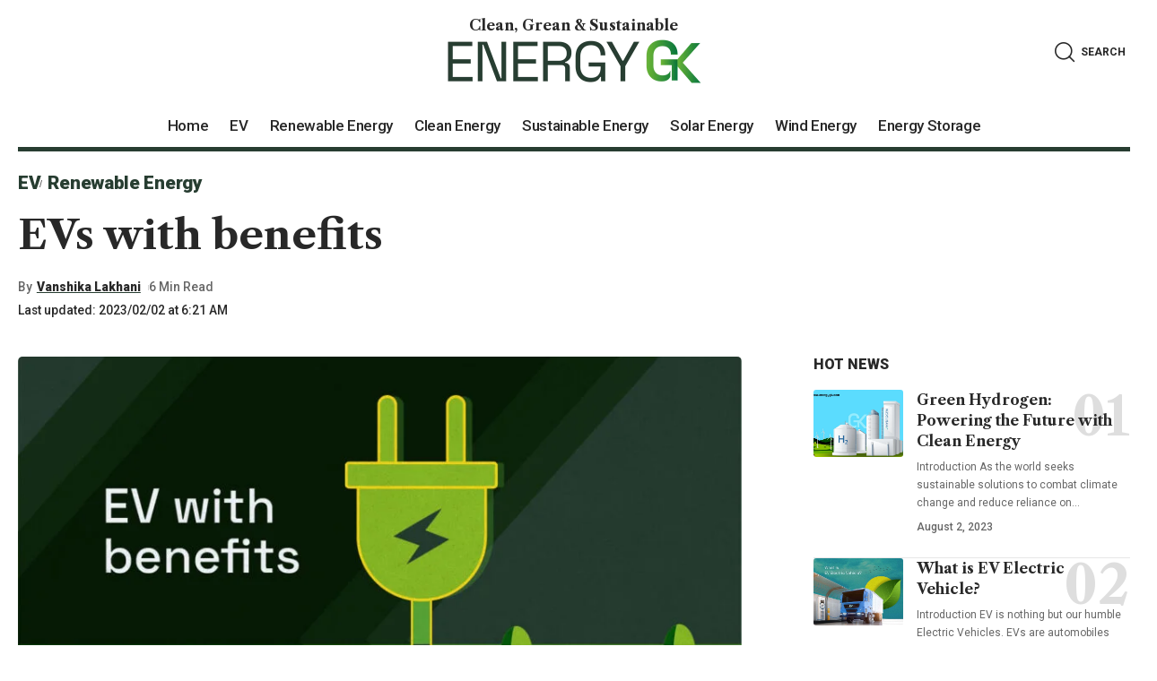

--- FILE ---
content_type: text/html; charset=UTF-8
request_url: https://energygk.com/evs-with-benefits/
body_size: 28200
content:
<!DOCTYPE html>
<html lang="en-US" prefix="og: https://ogp.me/ns#">
<head>
	<script async src="https://pagead2.googlesyndication.com/pagead/js/adsbygoogle.js?client=ca-pub-7442312592536117"
     crossorigin="anonymous"></script>
    <meta charset="UTF-8">
    <meta http-equiv="X-UA-Compatible" content="IE=edge">
    <meta name="viewport" content="width=device-width, initial-scale=1">
    <link rel="profile" href="https://gmpg.org/xfn/11">
		<style>img:is([sizes="auto" i], [sizes^="auto," i]) { contain-intrinsic-size: 3000px 1500px }</style>
	
<!-- Search Engine Optimization by Rank Math - https://s.rankmath.com/home -->
<title>EVs with benefits - Energy GK</title>
<meta name="description" content="Electric vehicles are those that are powered by one or more electric motors. They can either be powered autonomously by a battery or by a collector system"/>
<meta name="robots" content="index, follow, max-snippet:-1, max-video-preview:-1, max-image-preview:large"/>
<link rel="preconnect" href="https://fonts.gstatic.com" crossorigin><link rel="preload" as="style" onload="this.onload=null;this.rel='stylesheet'" id="rb-preload-gfonts" href="https://fonts.googleapis.com/css?family=Roboto%3A400%2C500%2C700%2C900%2C100italic%2C300italic%2C400italic%2C500italic%2C700italic%2C900italic%7CLibre+Caslon+Text%3A700%2C400italic%2C400%7COxygen%3A400%2C700%7CEncode+Sans+Condensed%3A400%2C500%2C600%2C700%2C800%7CRoboto%3A100%2C100italic%2C200%2C200italic%2C300%2C300italic%2C400%2C400italic%2C500%2C500italic%2C600%2C600italic%2C700%2C700italic%2C800%2C800italic%2C900%2C900italic%7CRoboto+Slab%3A100%2C100italic%2C200%2C200italic%2C300%2C300italic%2C400%2C400italic%2C500%2C500italic%2C600%2C600italic%2C700%2C700italic%2C800%2C800italic%2C900%2C900italic&amp;display=swap" crossorigin><noscript><link rel="stylesheet" href="https://fonts.googleapis.com/css?family=Roboto%3A400%2C500%2C700%2C900%2C100italic%2C300italic%2C400italic%2C500italic%2C700italic%2C900italic%7CLibre+Caslon+Text%3A700%2C400italic%2C400%7COxygen%3A400%2C700%7CEncode+Sans+Condensed%3A400%2C500%2C600%2C700%2C800%7CRoboto%3A100%2C100italic%2C200%2C200italic%2C300%2C300italic%2C400%2C400italic%2C500%2C500italic%2C600%2C600italic%2C700%2C700italic%2C800%2C800italic%2C900%2C900italic%7CRoboto+Slab%3A100%2C100italic%2C200%2C200italic%2C300%2C300italic%2C400%2C400italic%2C500%2C500italic%2C600%2C600italic%2C700%2C700italic%2C800%2C800italic%2C900%2C900italic&amp;display=swap"></noscript><link rel="canonical" href="https://energygk.com/evs-with-benefits/" />
<meta property="og:locale" content="en_US" />
<meta property="og:type" content="article" />
<meta property="og:title" content="EVs with benefits - Energy GK" />
<meta property="og:description" content="Electric vehicles are those that are powered by one or more electric motors. They can either be powered autonomously by a battery or by a collector system" />
<meta property="og:url" content="https://energygk.com/evs-with-benefits/" />
<meta property="og:site_name" content="Energy GK" />
<meta property="article:section" content="EV" />
<meta property="og:updated_time" content="2023-02-02T06:21:50+00:00" />
<meta property="og:image" content="https://energygk.com/wp-content/uploads/2023/01/EV-with-benefits.jpg" />
<meta property="og:image:secure_url" content="https://energygk.com/wp-content/uploads/2023/01/EV-with-benefits.jpg" />
<meta property="og:image:width" content="1201" />
<meta property="og:image:height" content="800" />
<meta property="og:image:alt" content="EVs with benefits" />
<meta property="og:image:type" content="image/jpeg" />
<meta property="article:published_time" content="2023-01-28T15:22:05+00:00" />
<meta property="article:modified_time" content="2023-02-02T06:21:50+00:00" />
<meta name="twitter:card" content="summary_large_image" />
<meta name="twitter:title" content="EVs with benefits - Energy GK" />
<meta name="twitter:description" content="Electric vehicles are those that are powered by one or more electric motors. They can either be powered autonomously by a battery or by a collector system" />
<meta name="twitter:image" content="https://energygk.com/wp-content/uploads/2023/01/EV-with-benefits.jpg" />
<meta name="twitter:label1" content="Written by" />
<meta name="twitter:data1" content="Vanshika Lakhani" />
<meta name="twitter:label2" content="Time to read" />
<meta name="twitter:data2" content="3 minutes" />
<script type="application/ld+json" class="rank-math-schema">{"@context":"https://schema.org","@graph":[{"@type":["Person","Organization"],"@id":"https://energygk.com/#person","name":"energygk"},{"@type":"WebSite","@id":"https://energygk.com/#website","url":"https://energygk.com","name":"Energy GK","publisher":{"@id":"https://energygk.com/#person"},"inLanguage":"en-US"},{"@type":"ImageObject","@id":"https://energygk.com/wp-content/uploads/2023/01/EV-with-benefits.jpg","url":"https://energygk.com/wp-content/uploads/2023/01/EV-with-benefits.jpg","width":"1201","height":"800","inLanguage":"en-US"},{"@type":"WebPage","@id":"https://energygk.com/evs-with-benefits/#webpage","url":"https://energygk.com/evs-with-benefits/","name":"EVs with benefits - Energy GK","datePublished":"2023-01-28T15:22:05+00:00","dateModified":"2023-02-02T06:21:50+00:00","isPartOf":{"@id":"https://energygk.com/#website"},"primaryImageOfPage":{"@id":"https://energygk.com/wp-content/uploads/2023/01/EV-with-benefits.jpg"},"inLanguage":"en-US"},{"@type":"Person","@id":"https://energygk.com/author/vlakhani/","name":"Vanshika Lakhani","url":"https://energygk.com/author/vlakhani/","image":{"@type":"ImageObject","@id":"https://secure.gravatar.com/avatar/2a57daddc87bb0fa0af6b84ba04cea6b4f7aeafa465882a92323d2ddcca80ecb?s=96&amp;d=mm&amp;r=g","url":"https://secure.gravatar.com/avatar/2a57daddc87bb0fa0af6b84ba04cea6b4f7aeafa465882a92323d2ddcca80ecb?s=96&amp;d=mm&amp;r=g","caption":"Vanshika Lakhani","inLanguage":"en-US"}},{"@type":"BlogPosting","headline":"EVs with benefits - Energy GK","datePublished":"2023-01-28T15:22:05+00:00","dateModified":"2023-02-02T06:21:50+00:00","articleSection":"EV, Renewable Energy","author":{"@id":"https://energygk.com/author/vlakhani/"},"publisher":{"@id":"https://energygk.com/#person"},"description":"Electric vehicles are those that are powered by one or more electric motors. They can either be powered autonomously by a battery or by a collector system","name":"EVs with benefits - Energy GK","@id":"https://energygk.com/evs-with-benefits/#richSnippet","isPartOf":{"@id":"https://energygk.com/evs-with-benefits/#webpage"},"image":{"@id":"https://energygk.com/wp-content/uploads/2023/01/EV-with-benefits.jpg"},"inLanguage":"en-US","mainEntityOfPage":{"@id":"https://energygk.com/evs-with-benefits/#webpage"}}]}</script>
<!-- /Rank Math WordPress SEO plugin -->

<link rel='dns-prefetch' href='//www.googletagmanager.com' />
<link rel="alternate" type="application/rss+xml" title="Energy GK &raquo; Feed" href="https://energygk.com/feed/" />
<link rel="alternate" type="application/rss+xml" title="Energy GK &raquo; Comments Feed" href="https://energygk.com/comments/feed/" />
<link rel="alternate" type="application/rss+xml" title="Energy GK &raquo; EVs with benefits Comments Feed" href="https://energygk.com/evs-with-benefits/feed/" />
            <link rel="pingback" href="https://energygk.com/xmlrpc.php"/>
		<script type="application/ld+json">{"@context":"https://schema.org","@type":"Organization","legalName":"Energy GK","url":"https://energygk.com/","sameAs":["https://twitter.com/EnergyGk","https://www.instagram.com/energy.gk/","https://www.linkedin.com/company/energy-gk/"]}</script>
<script>
window._wpemojiSettings = {"baseUrl":"https:\/\/s.w.org\/images\/core\/emoji\/16.0.1\/72x72\/","ext":".png","svgUrl":"https:\/\/s.w.org\/images\/core\/emoji\/16.0.1\/svg\/","svgExt":".svg","source":{"concatemoji":"https:\/\/energygk.com\/wp-includes\/js\/wp-emoji-release.min.js?ver=6.8.3"}};
/*! This file is auto-generated */
!function(s,n){var o,i,e;function c(e){try{var t={supportTests:e,timestamp:(new Date).valueOf()};sessionStorage.setItem(o,JSON.stringify(t))}catch(e){}}function p(e,t,n){e.clearRect(0,0,e.canvas.width,e.canvas.height),e.fillText(t,0,0);var t=new Uint32Array(e.getImageData(0,0,e.canvas.width,e.canvas.height).data),a=(e.clearRect(0,0,e.canvas.width,e.canvas.height),e.fillText(n,0,0),new Uint32Array(e.getImageData(0,0,e.canvas.width,e.canvas.height).data));return t.every(function(e,t){return e===a[t]})}function u(e,t){e.clearRect(0,0,e.canvas.width,e.canvas.height),e.fillText(t,0,0);for(var n=e.getImageData(16,16,1,1),a=0;a<n.data.length;a++)if(0!==n.data[a])return!1;return!0}function f(e,t,n,a){switch(t){case"flag":return n(e,"\ud83c\udff3\ufe0f\u200d\u26a7\ufe0f","\ud83c\udff3\ufe0f\u200b\u26a7\ufe0f")?!1:!n(e,"\ud83c\udde8\ud83c\uddf6","\ud83c\udde8\u200b\ud83c\uddf6")&&!n(e,"\ud83c\udff4\udb40\udc67\udb40\udc62\udb40\udc65\udb40\udc6e\udb40\udc67\udb40\udc7f","\ud83c\udff4\u200b\udb40\udc67\u200b\udb40\udc62\u200b\udb40\udc65\u200b\udb40\udc6e\u200b\udb40\udc67\u200b\udb40\udc7f");case"emoji":return!a(e,"\ud83e\udedf")}return!1}function g(e,t,n,a){var r="undefined"!=typeof WorkerGlobalScope&&self instanceof WorkerGlobalScope?new OffscreenCanvas(300,150):s.createElement("canvas"),o=r.getContext("2d",{willReadFrequently:!0}),i=(o.textBaseline="top",o.font="600 32px Arial",{});return e.forEach(function(e){i[e]=t(o,e,n,a)}),i}function t(e){var t=s.createElement("script");t.src=e,t.defer=!0,s.head.appendChild(t)}"undefined"!=typeof Promise&&(o="wpEmojiSettingsSupports",i=["flag","emoji"],n.supports={everything:!0,everythingExceptFlag:!0},e=new Promise(function(e){s.addEventListener("DOMContentLoaded",e,{once:!0})}),new Promise(function(t){var n=function(){try{var e=JSON.parse(sessionStorage.getItem(o));if("object"==typeof e&&"number"==typeof e.timestamp&&(new Date).valueOf()<e.timestamp+604800&&"object"==typeof e.supportTests)return e.supportTests}catch(e){}return null}();if(!n){if("undefined"!=typeof Worker&&"undefined"!=typeof OffscreenCanvas&&"undefined"!=typeof URL&&URL.createObjectURL&&"undefined"!=typeof Blob)try{var e="postMessage("+g.toString()+"("+[JSON.stringify(i),f.toString(),p.toString(),u.toString()].join(",")+"));",a=new Blob([e],{type:"text/javascript"}),r=new Worker(URL.createObjectURL(a),{name:"wpTestEmojiSupports"});return void(r.onmessage=function(e){c(n=e.data),r.terminate(),t(n)})}catch(e){}c(n=g(i,f,p,u))}t(n)}).then(function(e){for(var t in e)n.supports[t]=e[t],n.supports.everything=n.supports.everything&&n.supports[t],"flag"!==t&&(n.supports.everythingExceptFlag=n.supports.everythingExceptFlag&&n.supports[t]);n.supports.everythingExceptFlag=n.supports.everythingExceptFlag&&!n.supports.flag,n.DOMReady=!1,n.readyCallback=function(){n.DOMReady=!0}}).then(function(){return e}).then(function(){var e;n.supports.everything||(n.readyCallback(),(e=n.source||{}).concatemoji?t(e.concatemoji):e.wpemoji&&e.twemoji&&(t(e.twemoji),t(e.wpemoji)))}))}((window,document),window._wpemojiSettings);
</script>
<style id='wp-emoji-styles-inline-css'>

	img.wp-smiley, img.emoji {
		display: inline !important;
		border: none !important;
		box-shadow: none !important;
		height: 1em !important;
		width: 1em !important;
		margin: 0 0.07em !important;
		vertical-align: -0.1em !important;
		background: none !important;
		padding: 0 !important;
	}
</style>
<link rel='stylesheet' id='wp-block-library-css' href='https://energygk.com/wp-includes/css/dist/block-library/style.min.css?ver=6.8.3' media='all' />
<style id='classic-theme-styles-inline-css'>
/*! This file is auto-generated */
.wp-block-button__link{color:#fff;background-color:#32373c;border-radius:9999px;box-shadow:none;text-decoration:none;padding:calc(.667em + 2px) calc(1.333em + 2px);font-size:1.125em}.wp-block-file__button{background:#32373c;color:#fff;text-decoration:none}
</style>
<style id='global-styles-inline-css'>
:root{--wp--preset--aspect-ratio--square: 1;--wp--preset--aspect-ratio--4-3: 4/3;--wp--preset--aspect-ratio--3-4: 3/4;--wp--preset--aspect-ratio--3-2: 3/2;--wp--preset--aspect-ratio--2-3: 2/3;--wp--preset--aspect-ratio--16-9: 16/9;--wp--preset--aspect-ratio--9-16: 9/16;--wp--preset--color--black: #000000;--wp--preset--color--cyan-bluish-gray: #abb8c3;--wp--preset--color--white: #ffffff;--wp--preset--color--pale-pink: #f78da7;--wp--preset--color--vivid-red: #cf2e2e;--wp--preset--color--luminous-vivid-orange: #ff6900;--wp--preset--color--luminous-vivid-amber: #fcb900;--wp--preset--color--light-green-cyan: #7bdcb5;--wp--preset--color--vivid-green-cyan: #00d084;--wp--preset--color--pale-cyan-blue: #8ed1fc;--wp--preset--color--vivid-cyan-blue: #0693e3;--wp--preset--color--vivid-purple: #9b51e0;--wp--preset--gradient--vivid-cyan-blue-to-vivid-purple: linear-gradient(135deg,rgba(6,147,227,1) 0%,rgb(155,81,224) 100%);--wp--preset--gradient--light-green-cyan-to-vivid-green-cyan: linear-gradient(135deg,rgb(122,220,180) 0%,rgb(0,208,130) 100%);--wp--preset--gradient--luminous-vivid-amber-to-luminous-vivid-orange: linear-gradient(135deg,rgba(252,185,0,1) 0%,rgba(255,105,0,1) 100%);--wp--preset--gradient--luminous-vivid-orange-to-vivid-red: linear-gradient(135deg,rgba(255,105,0,1) 0%,rgb(207,46,46) 100%);--wp--preset--gradient--very-light-gray-to-cyan-bluish-gray: linear-gradient(135deg,rgb(238,238,238) 0%,rgb(169,184,195) 100%);--wp--preset--gradient--cool-to-warm-spectrum: linear-gradient(135deg,rgb(74,234,220) 0%,rgb(151,120,209) 20%,rgb(207,42,186) 40%,rgb(238,44,130) 60%,rgb(251,105,98) 80%,rgb(254,248,76) 100%);--wp--preset--gradient--blush-light-purple: linear-gradient(135deg,rgb(255,206,236) 0%,rgb(152,150,240) 100%);--wp--preset--gradient--blush-bordeaux: linear-gradient(135deg,rgb(254,205,165) 0%,rgb(254,45,45) 50%,rgb(107,0,62) 100%);--wp--preset--gradient--luminous-dusk: linear-gradient(135deg,rgb(255,203,112) 0%,rgb(199,81,192) 50%,rgb(65,88,208) 100%);--wp--preset--gradient--pale-ocean: linear-gradient(135deg,rgb(255,245,203) 0%,rgb(182,227,212) 50%,rgb(51,167,181) 100%);--wp--preset--gradient--electric-grass: linear-gradient(135deg,rgb(202,248,128) 0%,rgb(113,206,126) 100%);--wp--preset--gradient--midnight: linear-gradient(135deg,rgb(2,3,129) 0%,rgb(40,116,252) 100%);--wp--preset--font-size--small: 13px;--wp--preset--font-size--medium: 20px;--wp--preset--font-size--large: 36px;--wp--preset--font-size--x-large: 42px;--wp--preset--spacing--20: 0.44rem;--wp--preset--spacing--30: 0.67rem;--wp--preset--spacing--40: 1rem;--wp--preset--spacing--50: 1.5rem;--wp--preset--spacing--60: 2.25rem;--wp--preset--spacing--70: 3.38rem;--wp--preset--spacing--80: 5.06rem;--wp--preset--shadow--natural: 6px 6px 9px rgba(0, 0, 0, 0.2);--wp--preset--shadow--deep: 12px 12px 50px rgba(0, 0, 0, 0.4);--wp--preset--shadow--sharp: 6px 6px 0px rgba(0, 0, 0, 0.2);--wp--preset--shadow--outlined: 6px 6px 0px -3px rgba(255, 255, 255, 1), 6px 6px rgba(0, 0, 0, 1);--wp--preset--shadow--crisp: 6px 6px 0px rgba(0, 0, 0, 1);}:where(.is-layout-flex){gap: 0.5em;}:where(.is-layout-grid){gap: 0.5em;}body .is-layout-flex{display: flex;}.is-layout-flex{flex-wrap: wrap;align-items: center;}.is-layout-flex > :is(*, div){margin: 0;}body .is-layout-grid{display: grid;}.is-layout-grid > :is(*, div){margin: 0;}:where(.wp-block-columns.is-layout-flex){gap: 2em;}:where(.wp-block-columns.is-layout-grid){gap: 2em;}:where(.wp-block-post-template.is-layout-flex){gap: 1.25em;}:where(.wp-block-post-template.is-layout-grid){gap: 1.25em;}.has-black-color{color: var(--wp--preset--color--black) !important;}.has-cyan-bluish-gray-color{color: var(--wp--preset--color--cyan-bluish-gray) !important;}.has-white-color{color: var(--wp--preset--color--white) !important;}.has-pale-pink-color{color: var(--wp--preset--color--pale-pink) !important;}.has-vivid-red-color{color: var(--wp--preset--color--vivid-red) !important;}.has-luminous-vivid-orange-color{color: var(--wp--preset--color--luminous-vivid-orange) !important;}.has-luminous-vivid-amber-color{color: var(--wp--preset--color--luminous-vivid-amber) !important;}.has-light-green-cyan-color{color: var(--wp--preset--color--light-green-cyan) !important;}.has-vivid-green-cyan-color{color: var(--wp--preset--color--vivid-green-cyan) !important;}.has-pale-cyan-blue-color{color: var(--wp--preset--color--pale-cyan-blue) !important;}.has-vivid-cyan-blue-color{color: var(--wp--preset--color--vivid-cyan-blue) !important;}.has-vivid-purple-color{color: var(--wp--preset--color--vivid-purple) !important;}.has-black-background-color{background-color: var(--wp--preset--color--black) !important;}.has-cyan-bluish-gray-background-color{background-color: var(--wp--preset--color--cyan-bluish-gray) !important;}.has-white-background-color{background-color: var(--wp--preset--color--white) !important;}.has-pale-pink-background-color{background-color: var(--wp--preset--color--pale-pink) !important;}.has-vivid-red-background-color{background-color: var(--wp--preset--color--vivid-red) !important;}.has-luminous-vivid-orange-background-color{background-color: var(--wp--preset--color--luminous-vivid-orange) !important;}.has-luminous-vivid-amber-background-color{background-color: var(--wp--preset--color--luminous-vivid-amber) !important;}.has-light-green-cyan-background-color{background-color: var(--wp--preset--color--light-green-cyan) !important;}.has-vivid-green-cyan-background-color{background-color: var(--wp--preset--color--vivid-green-cyan) !important;}.has-pale-cyan-blue-background-color{background-color: var(--wp--preset--color--pale-cyan-blue) !important;}.has-vivid-cyan-blue-background-color{background-color: var(--wp--preset--color--vivid-cyan-blue) !important;}.has-vivid-purple-background-color{background-color: var(--wp--preset--color--vivid-purple) !important;}.has-black-border-color{border-color: var(--wp--preset--color--black) !important;}.has-cyan-bluish-gray-border-color{border-color: var(--wp--preset--color--cyan-bluish-gray) !important;}.has-white-border-color{border-color: var(--wp--preset--color--white) !important;}.has-pale-pink-border-color{border-color: var(--wp--preset--color--pale-pink) !important;}.has-vivid-red-border-color{border-color: var(--wp--preset--color--vivid-red) !important;}.has-luminous-vivid-orange-border-color{border-color: var(--wp--preset--color--luminous-vivid-orange) !important;}.has-luminous-vivid-amber-border-color{border-color: var(--wp--preset--color--luminous-vivid-amber) !important;}.has-light-green-cyan-border-color{border-color: var(--wp--preset--color--light-green-cyan) !important;}.has-vivid-green-cyan-border-color{border-color: var(--wp--preset--color--vivid-green-cyan) !important;}.has-pale-cyan-blue-border-color{border-color: var(--wp--preset--color--pale-cyan-blue) !important;}.has-vivid-cyan-blue-border-color{border-color: var(--wp--preset--color--vivid-cyan-blue) !important;}.has-vivid-purple-border-color{border-color: var(--wp--preset--color--vivid-purple) !important;}.has-vivid-cyan-blue-to-vivid-purple-gradient-background{background: var(--wp--preset--gradient--vivid-cyan-blue-to-vivid-purple) !important;}.has-light-green-cyan-to-vivid-green-cyan-gradient-background{background: var(--wp--preset--gradient--light-green-cyan-to-vivid-green-cyan) !important;}.has-luminous-vivid-amber-to-luminous-vivid-orange-gradient-background{background: var(--wp--preset--gradient--luminous-vivid-amber-to-luminous-vivid-orange) !important;}.has-luminous-vivid-orange-to-vivid-red-gradient-background{background: var(--wp--preset--gradient--luminous-vivid-orange-to-vivid-red) !important;}.has-very-light-gray-to-cyan-bluish-gray-gradient-background{background: var(--wp--preset--gradient--very-light-gray-to-cyan-bluish-gray) !important;}.has-cool-to-warm-spectrum-gradient-background{background: var(--wp--preset--gradient--cool-to-warm-spectrum) !important;}.has-blush-light-purple-gradient-background{background: var(--wp--preset--gradient--blush-light-purple) !important;}.has-blush-bordeaux-gradient-background{background: var(--wp--preset--gradient--blush-bordeaux) !important;}.has-luminous-dusk-gradient-background{background: var(--wp--preset--gradient--luminous-dusk) !important;}.has-pale-ocean-gradient-background{background: var(--wp--preset--gradient--pale-ocean) !important;}.has-electric-grass-gradient-background{background: var(--wp--preset--gradient--electric-grass) !important;}.has-midnight-gradient-background{background: var(--wp--preset--gradient--midnight) !important;}.has-small-font-size{font-size: var(--wp--preset--font-size--small) !important;}.has-medium-font-size{font-size: var(--wp--preset--font-size--medium) !important;}.has-large-font-size{font-size: var(--wp--preset--font-size--large) !important;}.has-x-large-font-size{font-size: var(--wp--preset--font-size--x-large) !important;}
:where(.wp-block-post-template.is-layout-flex){gap: 1.25em;}:where(.wp-block-post-template.is-layout-grid){gap: 1.25em;}
:where(.wp-block-columns.is-layout-flex){gap: 2em;}:where(.wp-block-columns.is-layout-grid){gap: 2em;}
:root :where(.wp-block-pullquote){font-size: 1.5em;line-height: 1.6;}
</style>
<link rel='stylesheet' id='elementor-icons-css' href='https://energygk.com/wp-content/plugins/elementor/assets/lib/eicons/css/elementor-icons.min.css?ver=5.18.0' media='all' />
<link rel='stylesheet' id='elementor-frontend-css' href='https://energygk.com/wp-content/plugins/elementor/assets/css/frontend-lite.min.css?ver=3.11.2' media='all' />
<link rel='stylesheet' id='swiper-css' href='https://energygk.com/wp-content/plugins/elementor/assets/lib/swiper/css/swiper.min.css?ver=5.3.6' media='all' />
<link rel='stylesheet' id='elementor-post-7-css' href='https://energygk.com/wp-content/uploads/elementor/css/post-7.css?ver=1677562949' media='all' />
<link rel='stylesheet' id='elementor-post-191-css' href='https://energygk.com/wp-content/uploads/elementor/css/post-191.css?ver=1680162411' media='all' />
<link rel='stylesheet' id='elementor-post-267-css' href='https://energygk.com/wp-content/uploads/elementor/css/post-267.css?ver=1686742675' media='all' />

<link rel='stylesheet' id='foxiz-main-css' href='https://energygk.com/wp-content/themes/foxiz/assets/css/main.css?ver=1.7.4' media='all' />
<link rel='stylesheet' id='foxiz-print-css' href='https://energygk.com/wp-content/themes/foxiz/assets/css/print.css?ver=1.7.4' media='all' />
<link rel='stylesheet' id='foxiz-style-css' href='https://energygk.com/wp-content/themes/foxiz/style.css?ver=1.7.4' media='all' />
<style id='foxiz-style-inline-css'>
:root {--body-family:Roboto;--body-fweight:400;--body-fsize:17px;--h1-family:Libre Caslon Text;--h1-fweight:700;--h2-family:Libre Caslon Text;--h2-fweight:700;--h3-family:Libre Caslon Text;--h3-fweight:700;--h4-family:Libre Caslon Text;--h4-fweight:700;--h5-family:Libre Caslon Text;--h5-fweight:700;--h6-family:Libre Caslon Text;--h6-fweight:700;--cat-family:Roboto;--cat-fweight:900;--cat-transform:inherit;--cat-fsize:16px;--cat-fspace:-.3px;--meta-family:Roboto;--meta-fweight:500;--meta-fcolor:#666666;--meta-fsize:12px;--meta-b-family:Roboto;--meta-b-fweight:900;--input-family:Roboto;--input-fweight:400;--btn-family:Roboto;--btn-fweight:700;--menu-family:Roboto;--menu-fweight:500;--submenu-family:Roboto;--submenu-fweight:700;--dwidgets-family:Roboto;--dwidgets-fweight:700;--dwidgets-fsize:15px;--headline-family:Libre Caslon Text;--headline-fweight:700;--headline-fsize:45px;--tagline-family:Roboto;--tagline-fweight:700;--tagline-fsize:22px;--heading-family:Roboto;--heading-fweight:900;--subheading-family:Libre Caslon Text;--subheading-fweight:400;--quote-family:Libre Caslon Text;--quote-fweight:400;--quote-fstyle:italic;--excerpt-family:Roboto;--excerpt-fweight:400;--excerpt-fsize : 16px;--tagline-s-fsize : 22px;}@media (max-width: 1024px) {body {--cat-fsize : 14px;--excerpt-fsize : 14px;--dwidgets-fsize : 14px;--tagline-fsize : 18px;--tagline-s-fsize : 18px;}}@media (max-width: 767px) {body {--cat-fsize : 13px;--excerpt-fsize : 14px;--dwidgets-fsize : 14px;--tagline-fsize : 16px;--tagline-s-fsize : 16px;}}:root {--g-color :#273d31;--g-color-90 :#273d31e6;}[data-theme="dark"].is-hd-4 {--nav-bg: #191c20;--nav-bg-from: #191c20;--nav-bg-to: #191c20;}[data-theme="dark"].is-hd-5, [data-theme="dark"].is-hd-5:not(.sticky-on) {--nav-bg: #191c20;--nav-bg-from: #191c20;--nav-bg-to: #191c20;}.p-category {--cat-highlight : #273d31;--cat-highlight-90 : #273d31e6;}:root {--max-width-wo-sb : 860px;--hyperlink-line-color :var(--g-color);}.breadcrumb-inner, .woocommerce-breadcrumb { font-family:Roboto;font-weight:500;}.p-readmore { font-family:Roboto;font-weight:700;}.mobile-menu > li > a  { font-family:Roboto;font-weight:700;}.mobile-menu .sub-menu a { font-family:Roboto;font-weight:700;}.mobile-qview a { font-family:Roboto;font-weight:700;}.search-header:before { background-repeat : no-repeat;background-size : cover;background-attachment : scroll;background-position : center center;}[data-theme="dark"] .search-header:before { background-repeat : no-repeat;background-size : cover;background-attachment : scroll;background-position : center center;}.footer-has-bg { background-color : #88888812;}[data-theme="dark"] .footer-has-bg { background-color : #16181c;}#amp-mobile-version-switcher { display: none; }
</style>

<link rel='stylesheet' id='elementor-icons-shared-0-css' href='https://energygk.com/wp-content/plugins/elementor/assets/lib/font-awesome/css/fontawesome.min.css?ver=5.15.3' media='all' />
<link rel='stylesheet' id='elementor-icons-fa-solid-css' href='https://energygk.com/wp-content/plugins/elementor/assets/lib/font-awesome/css/solid.min.css?ver=5.15.3' media='all' />
<link rel="preconnect" href="https://fonts.gstatic.com/" crossorigin><script src="https://energygk.com/wp-includes/js/jquery/jquery.min.js?ver=3.7.1" id="jquery-core-js"></script>
<script src="https://energygk.com/wp-includes/js/jquery/jquery-migrate.min.js?ver=3.4.1" id="jquery-migrate-js"></script>

<!-- Google Analytics snippet added by Site Kit -->
<script src="https://www.googletagmanager.com/gtag/js?id=UA-257507074-1" id="google_gtagjs-js" async></script>
<script id="google_gtagjs-js-after">
window.dataLayer = window.dataLayer || [];function gtag(){dataLayer.push(arguments);}
gtag('set', 'linker', {"domains":["energygk.com"]} );
gtag("js", new Date());
gtag("set", "developer_id.dZTNiMT", true);
gtag("config", "UA-257507074-1", {"anonymize_ip":true,"optimize_id":"OPT-NDDJ9MB"});
gtag("config", "G-353GR4TEL6");
</script>

<!-- End Google Analytics snippet added by Site Kit -->
<link rel="https://api.w.org/" href="https://energygk.com/wp-json/" /><link rel="alternate" title="JSON" type="application/json" href="https://energygk.com/wp-json/wp/v2/posts/103" /><link rel="EditURI" type="application/rsd+xml" title="RSD" href="https://energygk.com/xmlrpc.php?rsd" />
<meta name="generator" content="WordPress 6.8.3" />
<link rel='shortlink' href='https://energygk.com/?p=103' />
<link rel="alternate" title="oEmbed (JSON)" type="application/json+oembed" href="https://energygk.com/wp-json/oembed/1.0/embed?url=https%3A%2F%2Fenergygk.com%2Fevs-with-benefits%2F" />
<link rel="alternate" title="oEmbed (XML)" type="text/xml+oembed" href="https://energygk.com/wp-json/oembed/1.0/embed?url=https%3A%2F%2Fenergygk.com%2Fevs-with-benefits%2F&#038;format=xml" />
<meta name="generator" content="Site Kit by Google 1.94.0" /><meta name="generator" content="Elementor 3.11.2; features: e_dom_optimization, e_optimized_assets_loading, e_optimized_css_loading, a11y_improvements, additional_custom_breakpoints; settings: css_print_method-external, google_font-enabled, font_display-swap">
<script type="application/ld+json">{"@context":"https://schema.org","@type":"WebSite","@id":"https://energygk.com/#website","url":"https://energygk.com/","name":"Energy GK","potentialAction":{"@type":"SearchAction","target":"https://energygk.com/?s={search_term_string}","query-input":"required name=search_term_string"}}</script>

<!-- Google Tag Manager snippet added by Site Kit -->
<script>
			( function( w, d, s, l, i ) {
				w[l] = w[l] || [];
				w[l].push( {'gtm.start': new Date().getTime(), event: 'gtm.js'} );
				var f = d.getElementsByTagName( s )[0],
					j = d.createElement( s ), dl = l != 'dataLayer' ? '&l=' + l : '';
				j.async = true;
				j.src = 'https://www.googletagmanager.com/gtm.js?id=' + i + dl;
				f.parentNode.insertBefore( j, f );
			} )( window, document, 'script', 'dataLayer', 'GTM-NWPLN23' );
			
</script>

<!-- End Google Tag Manager snippet added by Site Kit -->
<link rel="icon" href="https://energygk.com/wp-content/uploads/2023/01/Fevicon.png" sizes="32x32" />
<link rel="icon" href="https://energygk.com/wp-content/uploads/2023/01/Fevicon.png" sizes="192x192" />
<link rel="apple-touch-icon" href="https://energygk.com/wp-content/uploads/2023/01/Fevicon.png" />
<meta name="msapplication-TileImage" content="https://energygk.com/wp-content/uploads/2023/01/Fevicon.png" />
</head>
<body class="wp-singular post-template-default single single-post postid-103 single-format-standard wp-embed-responsive wp-theme-foxiz elementor-default elementor-kit-7 menu-ani-1 hover-ani-1 is-rm-1 is-hd-rb_template is-standard-1 is-backtop none-m-backtop is-mstick is-smart-sticky sync-bookmarks" data-theme="default">
		<!-- Google Tag Manager (noscript) snippet added by Site Kit -->
		<noscript>
			<iframe src="https://www.googletagmanager.com/ns.html?id=GTM-NWPLN23" height="0" width="0" style="display:none;visibility:hidden"></iframe>
		</noscript>
		<!-- End Google Tag Manager (noscript) snippet added by Site Kit -->
		<div class="site-outer">
	<header id="site-header" class="header-wrap rb-section header-template">
			        <div class="reading-indicator"><span id="reading-progress"></span></div>
		            <div class="navbar-outer navbar-template-outer">
                <div id="header-template-holder"><div class="header-template-inner">		<div data-elementor-type="wp-post" data-elementor-id="191" class="elementor elementor-191">
									<section class="elementor-section elementor-top-section elementor-element elementor-element-2e977790 elementor-section-content-middle elementor-section-boxed elementor-section-height-default elementor-section-height-default" data-id="2e977790" data-element_type="section">
						<div class="elementor-container elementor-column-gap-custom">
					<div class="elementor-column elementor-col-33 elementor-top-column elementor-element elementor-element-5bfab64e" data-id="5bfab64e" data-element_type="column">
			<div class="elementor-widget-wrap elementor-element-populated">
								<div class="elementor-element elementor-element-6eaaab7f elementor-hidden-desktop elementor-hidden-tablet elementor-hidden-mobile elementor-widget elementor-widget-foxiz-heading" data-id="6eaaab7f" data-element_type="widget" data-widget_type="foxiz-heading.default">
				<div class="elementor-widget-container">
			<div id="uid_6eaaab7f" class="block-h heading-layout-19"><div class="heading-inner"><h4 class="heading-title"><a href="#newsletter">NEWSLETTER</a></h4><div class="heading-tagline h6"><a class="heading-tagline-label" href="#newsletter">Sign up to read weekly email newsletter</a></div></div></div>		</div>
				</div>
					</div>
		</div>
				<div class="elementor-column elementor-col-33 elementor-top-column elementor-element elementor-element-48940c5" data-id="48940c5" data-element_type="column">
			<div class="elementor-widget-wrap elementor-element-populated">
								<div class="elementor-element elementor-element-3dee5d98 elementor-widget elementor-widget-heading" data-id="3dee5d98" data-element_type="widget" data-widget_type="heading.default">
				<div class="elementor-widget-container">
			<style>/*! elementor - v3.11.2 - 22-02-2023 */
.elementor-heading-title{padding:0;margin:0;line-height:1}.elementor-widget-heading .elementor-heading-title[class*=elementor-size-]>a{color:inherit;font-size:inherit;line-height:inherit}.elementor-widget-heading .elementor-heading-title.elementor-size-small{font-size:15px}.elementor-widget-heading .elementor-heading-title.elementor-size-medium{font-size:19px}.elementor-widget-heading .elementor-heading-title.elementor-size-large{font-size:29px}.elementor-widget-heading .elementor-heading-title.elementor-size-xl{font-size:39px}.elementor-widget-heading .elementor-heading-title.elementor-size-xxl{font-size:59px}</style><h4 class="elementor-heading-title elementor-size-default">Clean, Grean &amp; Sustainable</h4>		</div>
				</div>
				<div class="elementor-element elementor-element-4d8bdcb6 elementor-widget elementor-widget-foxiz-logo" data-id="4d8bdcb6" data-element_type="widget" data-widget_type="foxiz-logo.default">
				<div class="elementor-widget-container">
			        <div class="the-logo">
            <a href="https://energygk.com/">
				                    <img decoding="async" data-mode="default" src="https://energygk.com/wp-content/uploads/2023/01/Website-Logo-EGK.png" alt="Energy GK">
                    <img decoding="async" data-mode="dark" src="https://energygk.com/wp-content/uploads/2023/02/quantum-light.png" alt="">
				            </a>
			        </div>
				</div>
				</div>
					</div>
		</div>
				<div class="elementor-column elementor-col-33 elementor-top-column elementor-element elementor-element-8f84ad0" data-id="8f84ad0" data-element_type="column">
			<div class="elementor-widget-wrap elementor-element-populated">
								<div class="elementor-element elementor-element-6413a214 elementor-widget__width-auto elementor-hidden-desktop elementor-hidden-tablet elementor-hidden-mobile elementor-widget elementor-widget-button" data-id="6413a214" data-element_type="widget" data-widget_type="button.default">
				<div class="elementor-widget-container">
					<div class="elementor-button-wrapper">
			<a href="#" class="elementor-button-link elementor-button elementor-size-sm" role="button">
						<span class="elementor-button-content-wrapper">
							<span class="elementor-button-icon elementor-align-icon-left">
				<i aria-hidden="true" class="fas fa-hand-holding-usd"></i>			</span>
						<span class="elementor-button-text">Donate</span>
		</span>
					</a>
		</div>
				</div>
				</div>
				<div class="elementor-element elementor-element-3f47b9c1 elementor-widget__width-auto elementor-widget elementor-widget-foxiz-search-icon" data-id="3f47b9c1" data-element_type="widget" data-widget_type="foxiz-search-icon.default">
				<div class="elementor-widget-container">
			        <div class="wnav-holder w-header-search header-dropdown-outer">
            <a href="#" data-title="Search" class="icon-holder header-element search-btn search-trigger has-label">
				<i class="rbi rbi-search wnav-icon"></i>	                                <span class="header-search-label meta-text">Search</span>
	                        </a>
			<div class="header-dropdown">
                    <div class="header-search-form live-search-form">
						        <form method="get" action="https://energygk.com/" class="rb-search-form">
            <div class="search-form-inner">
				                    <span class="search-icon"><i class="rbi rbi-search"></i></span>
				                <span class="search-text"><input type="text" class="field" placeholder="Search and hit enter..." value="" name="s"/></span>
                <span class="rb-search-submit"><input type="submit" value="Search"/>                        <i class="rbi rbi-cright"></i></span>
            </div>
        </form>
							                            <span class="live-search-animation rb-loader"></span>
                            <div class="live-search-response"></div>
						                    </div>
                </div>
			        </div>
				</div>
				</div>
					</div>
		</div>
							</div>
		</section>
				<section class="elementor-section elementor-top-section elementor-element elementor-element-7dd5747c e-section-sticky is-smart-sticky elementor-section-boxed elementor-section-height-default elementor-section-height-default" data-id="7dd5747c" data-element_type="section" data-settings="{&quot;background_background&quot;:&quot;classic&quot;,&quot;header_sticky&quot;:&quot;section-sticky&quot;}">
						<div class="elementor-container elementor-column-gap-no">
					<div class="elementor-column elementor-col-100 elementor-top-column elementor-element elementor-element-79e6fc25" data-id="79e6fc25" data-element_type="column">
			<div class="elementor-widget-wrap elementor-element-populated">
								<div class="elementor-element elementor-element-507fed57 elementor-widget__width-auto elementor-widget elementor-widget-foxiz-navigation" data-id="507fed57" data-element_type="widget" data-widget_type="foxiz-navigation.default">
				<div class="elementor-widget-container">
			        <nav id="site-navigation" class="main-menu-wrap template-menu" aria-label="main menu">
			<ul id="menu-main-menu" class="main-menu rb-menu large-menu" itemscope itemtype="https://www.schema.org/SiteNavigationElement"><li id="menu-item-129" class="menu-item menu-item-type-custom menu-item-object-custom menu-item-home menu-item-129"><a href="https://energygk.com/"><span>Home</span></a></li>
<li id="menu-item-136" class="menu-item menu-item-type-taxonomy menu-item-object-category current-post-ancestor current-menu-parent current-post-parent menu-item-136"><a href="https://energygk.com/category/ev/"><span>EV</span></a></li>
<li id="menu-item-137" class="menu-item menu-item-type-taxonomy menu-item-object-category current-post-ancestor current-menu-parent current-post-parent menu-item-137"><a href="https://energygk.com/category/renewable-energy/"><span>Renewable Energy</span></a></li>
<li id="menu-item-138" class="menu-item menu-item-type-taxonomy menu-item-object-category menu-item-138"><a href="https://energygk.com/category/clean-energy/"><span>Clean Energy</span></a></li>
<li id="menu-item-139" class="menu-item menu-item-type-taxonomy menu-item-object-category menu-item-139"><a href="https://energygk.com/category/sustainable-energy/"><span>Sustainable Energy</span></a></li>
<li id="menu-item-140" class="menu-item menu-item-type-taxonomy menu-item-object-category menu-item-140"><a href="https://energygk.com/category/solar-energy/"><span>Solar Energy</span></a></li>
<li id="menu-item-141" class="menu-item menu-item-type-taxonomy menu-item-object-category menu-item-141"><a href="https://energygk.com/category/wind-energy/"><span>Wind Energy</span></a></li>
<li id="menu-item-142" class="menu-item menu-item-type-taxonomy menu-item-object-category menu-item-142"><a href="https://energygk.com/category/energy-storage/"><span>Energy Storage</span></a></li>
</ul>			        </nav>
				</div>
				</div>
				<div class="elementor-element elementor-element-64c9e929 elementor-widget__width-auto elementor-hidden-desktop elementor-hidden-tablet elementor-hidden-mobile elementor-widget elementor-widget-foxiz-dark-mode-toggle" data-id="64c9e929" data-element_type="widget" data-widget_type="foxiz-dark-mode-toggle.default">
				<div class="elementor-widget-container">
			        <div class="dark-mode-toggle-wrap">
            <div class="dark-mode-toggle">
                <span class="dark-mode-slide">
                    <i class="dark-mode-slide-btn mode-icon-dark" data-title="Switch to Light"><svg class="svg-icon svg-mode-dark" aria-hidden="true" role="img" focusable="false" xmlns="http://www.w3.org/2000/svg" viewBox="0 0 512 512"><path fill="currentColor" d="M507.681,209.011c-1.297-6.991-7.324-12.111-14.433-12.262c-7.104-0.122-13.347,4.711-14.936,11.643 c-15.26,66.497-73.643,112.94-141.978,112.94c-80.321,0-145.667-65.346-145.667-145.666c0-68.335,46.443-126.718,112.942-141.976 c6.93-1.59,11.791-7.826,11.643-14.934c-0.149-7.108-5.269-13.136-12.259-14.434C287.546,1.454,271.735,0,256,0 C187.62,0,123.333,26.629,74.98,74.981C26.628,123.333,0,187.62,0,256s26.628,132.667,74.98,181.019 C123.333,485.371,187.62,512,256,512s132.667-26.629,181.02-74.981C485.372,388.667,512,324.38,512,256 C512,240.278,510.546,224.469,507.681,209.011z" /></svg></i>
                    <i class="dark-mode-slide-btn mode-icon-default" data-title="Switch to Dark"><svg class="svg-icon svg-mode-light" aria-hidden="true" role="img" focusable="false" xmlns="http://www.w3.org/2000/svg" viewBox="0 0 232.447 232.447"><path fill="currentColor" d="M116.211,194.8c-4.143,0-7.5,3.357-7.5,7.5v22.643c0,4.143,3.357,7.5,7.5,7.5s7.5-3.357,7.5-7.5V202.3 C123.711,198.157,120.354,194.8,116.211,194.8z" /><path fill="currentColor" d="M116.211,37.645c4.143,0,7.5-3.357,7.5-7.5V7.505c0-4.143-3.357-7.5-7.5-7.5s-7.5,3.357-7.5,7.5v22.641 C108.711,34.288,112.068,37.645,116.211,37.645z" /><path fill="currentColor" d="M50.054,171.78l-16.016,16.008c-2.93,2.929-2.931,7.677-0.003,10.606c1.465,1.466,3.385,2.198,5.305,2.198 c1.919,0,3.838-0.731,5.302-2.195l16.016-16.008c2.93-2.929,2.931-7.677,0.003-10.606C57.731,168.852,52.982,168.851,50.054,171.78 z" /><path fill="currentColor" d="M177.083,62.852c1.919,0,3.838-0.731,5.302-2.195L198.4,44.649c2.93-2.929,2.931-7.677,0.003-10.606 c-2.93-2.932-7.679-2.931-10.607-0.003l-16.016,16.008c-2.93,2.929-2.931,7.677-0.003,10.607 C173.243,62.12,175.163,62.852,177.083,62.852z" /><path fill="currentColor" d="M37.645,116.224c0-4.143-3.357-7.5-7.5-7.5H7.5c-4.143,0-7.5,3.357-7.5,7.5s3.357,7.5,7.5,7.5h22.645 C34.287,123.724,37.645,120.366,37.645,116.224z" /><path fill="currentColor" d="M224.947,108.724h-22.652c-4.143,0-7.5,3.357-7.5,7.5s3.357,7.5,7.5,7.5h22.652c4.143,0,7.5-3.357,7.5-7.5 S229.09,108.724,224.947,108.724z" /><path fill="currentColor" d="M50.052,60.655c1.465,1.465,3.384,2.197,5.304,2.197c1.919,0,3.839-0.732,5.303-2.196c2.93-2.929,2.93-7.678,0.001-10.606 L44.652,34.042c-2.93-2.93-7.679-2.929-10.606-0.001c-2.93,2.929-2.93,7.678-0.001,10.606L50.052,60.655z" /><path fill="currentColor" d="M182.395,171.782c-2.93-2.929-7.679-2.93-10.606-0.001c-2.93,2.929-2.93,7.678-0.001,10.607l16.007,16.008 c1.465,1.465,3.384,2.197,5.304,2.197c1.919,0,3.839-0.732,5.303-2.196c2.93-2.929,2.93-7.678,0.001-10.607L182.395,171.782z" /><path fill="currentColor" d="M116.22,48.7c-37.232,0-67.523,30.291-67.523,67.523s30.291,67.523,67.523,67.523s67.522-30.291,67.522-67.523 S153.452,48.7,116.22,48.7z M116.22,168.747c-28.962,0-52.523-23.561-52.523-52.523S87.258,63.7,116.22,63.7 c28.961,0,52.522,23.562,52.522,52.523S145.181,168.747,116.22,168.747z" /></svg></i>
                </span>
            </div>
        </div>
				</div>
				</div>
					</div>
		</div>
							</div>
		</section>
							</div>
		</div>        <div id="header-mobile" class="header-mobile">
            <div class="header-mobile-wrap">
				        <div class="mbnav mbnav-center edge-padding">
            <div class="navbar-left">
                <div class="mobile-toggle-wrap">
					                        <a href="#" class="mobile-menu-trigger">        <span class="burger-icon"><span></span><span></span><span></span></span>
	</a>
					                </div>
				            </div>
            <div class="navbar-center">
				        <div class="logo-wrap mobile-logo-wrap is-image-logo site-branding">
            <a href="https://energygk.com/" class="logo" title="Energy GK">
				<img class="logo-default" data-mode="disabled" height="110" width="580" src="https://energygk.com/wp-content/uploads/2023/01/Website-Logo-EGK.png" srcset="https://energygk.com/wp-content/uploads/2023/01/Website-Logo-EGK.png 1x,https://energygk.com/wp-content/uploads/2023/01/Website-Logo-EGK.png 2x" alt="Energy GK">            </a>
        </div>
		            </div>
            <div class="navbar-right">
						            <a href="#" class="mobile-menu-trigger mobile-search-icon"><i class="rbi rbi-search"></i></a>
			            </div>
        </div>
	            </div>
			        <div class="mobile-collapse">
            <div class="mobile-collapse-holder">
                <div class="mobile-collapse-inner">
					                        <div class="mobile-search-form edge-padding">        <div class="header-search-form">
			                <span class="h5">Search</span>
			        <form method="get" action="https://energygk.com/" class="rb-search-form">
            <div class="search-form-inner">
				                    <span class="search-icon"><i class="rbi rbi-search"></i></span>
				                <span class="search-text"><input type="text" class="field" placeholder="Search and hit enter..." value="" name="s"/></span>
                <span class="rb-search-submit"><input type="submit" value="Search"/>                        <i class="rbi rbi-cright"></i></span>
            </div>
        </form>
	        </div>
		</div>
					                    <nav class="mobile-menu-wrap edge-padding">
						                    </nav>
                    <div class="mobile-collapse-sections edge-padding">
						                            <div class="mobile-social-list">
                                <span class="mobile-social-list-title h6">Follow US</span>
								<a class="social-link-facebook" data-title="Facebook" href="#" target="_blank" rel="noopener nofollow"><i class="rbi rbi-facebook"></i></a><a class="social-link-twitter" data-title="Twitter" href="https://twitter.com/EnergyGk" target="_blank" rel="noopener nofollow"><i class="rbi rbi-twitter"></i></a><a class="social-link-youtube" data-title="YouTube" href="#" target="_blank" rel="noopener nofollow"><i class="rbi rbi-youtube"></i></a><a class="social-link-instagram" data-title="Instagram" href="https://www.instagram.com/energy.gk/" target="_blank" rel="noopener nofollow"><i class="rbi rbi-instagram"></i></a><a class="social-link-linkedin" data-title="LinkedIn" href="https://www.linkedin.com/company/energy-gk/" target="_blank" rel="noopener nofollow"><i class="rbi rbi-linkedin"></i></a>                            </div>
						                    </div>
					                </div>
            </div>
        </div>
	        </div>
	</div>
            </div>
        </header>
		    <div class="site-wrap">        <div class="single-standard-1 is-sidebar-right optimal-line-length">
            <div class="rb-container edge-padding">
				<article id="post-103" class="post-103 post type-post status-publish format-standard has-post-thumbnail category-ev category-renewable-energy">                <header class="single-header">
					        <div class="s-cats ecat-text ecat-size-big">
			<div class="p-categories"><a class="p-category category-id-18" href="https://energygk.com/category/ev/" rel="category">EV</a><a class="p-category category-id-13" href="https://energygk.com/category/renewable-energy/" rel="category">Renewable Energy</a></div>        </div>
	            <h1 class="s-title fw-headline">EVs with benefits</h1>
		        <div class="single-meta none-avatar">
			                <div class="smeta-in">
					                    <div class="smeta-sec">
						                            <div class="smeta-bottom meta-text">
                                <time class="updated-date" datetime="2023-02-02T06:21:50+00:00">Last updated: 2023/02/02 at 6:21 AM</time>
                            </div>
						                        <div class="p-meta">
                            <div class="meta-inner is-meta"><span class="meta-el meta-author">
		            <em class="meta-label">By</em>
		        <a href="https://energygk.com/author/vlakhani/">Vanshika Lakhani</a>
		        </span>
		        <span class="meta-el meta-read">6 Min Read</span>
		</div>
                        </div>
                    </div>
                </div>
			            <div class="smeta-extra"></div>
        </div>
		                </header>
                <div class="grid-container">
                    <div class="s-ct">
                        <div class="s-feat-outer">
							        <div class="s-feat">
			            <div class="featured-lightbox-trigger" data-source="https://energygk.com/wp-content/uploads/2023/01/EV-with-benefits.jpg" data-caption="" data-attribution="">
				<img width="860" height="573" src="https://energygk.com/wp-content/uploads/2023/01/EV-with-benefits-860x573.jpg" class="attachment-foxiz_crop_o1 size-foxiz_crop_o1 wp-post-image" alt="" loading="lazy" decoding="async" />            </div>
		        </div>
		                        </div>
						        <div class="s-ct-wrap">
            <div class="s-ct-inner">
				                <div class="e-ct-outer">
					<div class="entry-content rbct clearfix" itemprop="articleBody">
<h2 id="what-exactly-are-electric-vehicles" class="rb-heading-index-0 wp-block-heading">What exactly are electric vehicles?</h2>



<p>Electric vehicles are those that are powered by one or more electric motors. They can either be powered autonomously by a battery or by a collector system using electricity from extravehicular sources. They can occasionally also be powered by fuel cells, generators, or solar panels, which turn fuel into electricity. Electric cars and scooters are the most widely used types of electric vehicles on public roads. They are not the only kinds of electric vehicles that can be used for transportation by people, though. Rail vehicles, surface and subsurface craft, electric airplanes, and electric spaceships are all available.</p><div class="ruby-table-contents rbtoc table-fw"><div class="toc-header"><i class="rbi rbi-read"></i><span class="h3">Contents</span><a class="ruby-toc-toggle" href="#"><i class="rbi rbi-angle-down"></i></a></div><div class="inner"><a href="#what-exactly-are-electric-vehicles" class="table-link anchor-link h5" data-index="rb-heading-index-0">What exactly are electric vehicles?</a><a href="#what-kinds-of-electric-vehicles-are-there" class="table-link anchor-link h5" data-index="rb-heading-index-1">What kinds of electric vehicles are there?</a><a href="#two-additional-categories-are-used-to-categorize-hybrid-electric-vehicles" class="table-link anchor-link h5" data-index="rb-heading-index-2">Two additional categories are used to categorize hybrid electric vehicles.</a><a href="#why-should-consumers-prefer-electric-vehicles" class="table-link anchor-link h5" data-index="rb-heading-index-3">Why should consumers prefer electric vehicles?</a><a href="#how-is-an-electric-vehicle-beneficial" class="table-link anchor-link h5" data-index="rb-heading-index-4">How is an electric vehicle beneficial?</a><a href="#conclusion" class="table-link anchor-link h5" data-index="rb-heading-index-5">Conclusion</a></div></div>



<p>By partnering with other upcoming technologies like autonomous driving, linked vehicles, and shared mobility, EVs can create a future mobility vision called &#8220;Connected, Autonomous, Shared, and Electric&#8221; (CASE) mobility.</p>



<h2 id="what-kinds-of-electric-vehicles-are-there" class="rb-heading-index-1 wp-block-heading">What kinds of electric vehicles are there?</h2>



<p>Fewer individuals are aware that there are various types and classifications of electric vehicles. Since not all electric vehicles use the same technologies, they are divided into a number of groups, which are detailed below:</p>



<p>Battery Electric Vehicles (BEV): These automobiles are entirely battery-powered. In comparison to hybrid and plug-in hybrid vehicles, these are the most efficient types of electric vehicles.</p>



<h2 id="two-additional-categories-are-used-to-categorize-hybrid-electric-vehicles" class="rb-heading-index-2 wp-block-heading">Two additional categories are used to categorize hybrid electric vehicles.</h2>



<p>Hybrid Electric Vehicles (HEVs): These vehicles combine an internal combustion engine with a motor driven by batteries. The vehicle&#8217;s internal combustion engine is utilized for both propulsion and charging the battery when it is low on power. These automobiles are less effective than plug-in or fully battery-powered automobiles, nevertheless.</p>



<p>These vehicles, known as plug-in hybrid electric vehicles (PHEV), also have an internal combustion engine and a motor driven by batteries. The battery is charged from an external socket, hence the phrase &#8220;plug-in,&#8221; which is the distinction. As a result, electricity rather than internal engine gasoline is used to recharge the vehicle&#8217;s battery. PHEVs are less efficient than BEVs and more efficient than HEVs.</p>



<p>Full-Cell Electric Vehicles (FCEV): These automobiles use chemical energy to generate their electric power. For instance, an FCEV powered by hydrogen</p>



<p>It&#8217;s critical to comprehend why electric vehicles have achieved such widespread popularity in recent years now that we have a better understanding of what they are and the various varieties of them.</p>



<h2 id="why-should-consumers-prefer-electric-vehicles" class="rb-heading-index-3 wp-block-heading">Why should consumers prefer electric vehicles?</h2>



<p>Electric vehicles are currently dominating the automotive market because they are in line with the developing attitude and ideology of environmentalism that is being assimilated into human civilization as they continue to witness environmental devastation and their shameful role in it. With their decisions to lessen the size of their carbon footprints, humans are becoming more responsible. Consequently, people are inclined to purchase electric cars. Because they do not emit exhaust emissions, they significantly reduce the amount of carbon emissions produced by conventional automobiles. In addition, electric vehicles, as their name suggests, are powered by electricity, which eases the strain of energy generation from the already exhausting use of fossil fuels. These are the main causes behind the ardent support for electric automobiles.</p>



<h2 id="how-is-an-electric-vehicle-beneficial" class="rb-heading-index-4 wp-block-heading">How is an electric vehicle beneficial?</h2>



<p>Compared to a comparable gasoline or diesel vehicle, an electric vehicle has significantly reduced operating costs. Electric vehicles use energy to recharge their batteries as opposed to using fossil fuels like gasoline or diesel. Electric cars are more cost-effective to charge than gasoline or diesel vehicles due to their higher efficiency and lower cost of energy. When electric vehicles are powered by renewable energy sources, their use can be more environmentally friendly. The price of electricity can be further reduced if charging is done with the help of renewable energy sources installed at home, such as solar panels.</p>



<p>Electric cars require much less maintenance than internal combustion engines since they have fewer moving parts. Compared to typical gasoline or diesel automobiles, electric cars require less maintenance. As a result, the annual cost of operating an electric car is quite low.</p>



<p>Driving an electric car can help you lessen your carbon footprint because they have no exhaust emissions. You can further reduce the environmental impact of charging your car by selecting renewable energy sources for your home&#8217;s electricity.</p>



<p>Compared to petrol or diesel automobiles, registration and road tax are less expensive for electric vehicles. Depending on the state you live in, the government offers a variety of programmes and incentives.</p>



<p>The efficiency of EV batteries is higher than that of gasoline-powered vehicles, which convert only 17–21% of their energy into movement. Additionally, since there is no exhaust system, EVs are smooth and silent, which makes for a pleasant driving experience. Additionally, they accelerate swiftly, which improves their torque and responsiveness. Since their powertrains have fewer moving components, the majority of EVs also feature larger interiors with flat flooring.</p>



<h2 id="conclusion" class="rb-heading-index-5 wp-block-heading">Conclusion</h2>



<p>Therefore, switching to electric vehicles would be highly beneficial.</p>
</div>                </div>
            </div>
			        <div class="e-shared-sec entry-sec">
            <div class="e-shared-header h4">
                <i class="rbi rbi-share"></i><span>Share this Article</span>
            </div>
            <div class="rbbsl tooltips-n effect-fadeout is-bg">
				            <a class="share-action share-trigger icon-facebook" href="https://www.facebook.com/sharer.php?u=https%3A%2F%2Fenergygk.com%2Fevs-with-benefits%2F" data-title="Facebook" rel="nofollow"><i class="rbi rbi-facebook"></i><span>Facebook</span></a>
		        <a class="share-action share-trigger icon-twitter" href="https://twitter.com/intent/tweet?text=EVs+with+benefits&amp;url=https%3A%2F%2Fenergygk.com%2Fevs-with-benefits%2F&amp;via=Energy+GK" data-title="Twitter" rel="nofollow">
            <i class="rbi rbi-twitter"></i><span>Twitter</span></a>            <a class="share-action live-tooltip icon-copy copy-trigger" href="#" data-copied="Copied!" data-link="https://energygk.com/evs-with-benefits/" rel="nofollow" data-copy="Copy Link"><i class="rbi rbi-link-o"></i><span>Copy Link</span></a>
		            <a class="share-action icon-print" rel="nofollow" href="javascript:if(window.print)window.print()" data-title="Print"><i class="rbi rbi-print"></i><span>Print</span></a>
		            </div>
        </div>
		        </div>
	        <div class="comment-box-wrap entry-sec">
            <div class="comment-box-header">
				                    <span class="comment-box-title h3"><i class="rbi rbi-comment"></i><span class="is-invisible">Leave a comment</span></span>
                    <a href="#" class="show-post-comment"><i class="rbi rbi-comment"></i>Leave a comment                    </a>
				            </div>
            <div class="comment-holder no-comment is-hidden">    <div id="comments" class="comments-area">
					<div id="respond" class="comment-respond">
		<h3 id="reply-title" class="comment-reply-title">Leave a Reply <small><a rel="nofollow" id="cancel-comment-reply-link" href="/evs-with-benefits/#respond" style="display:none;">Cancel reply</a></small></h3><form action="https://energygk.com/wp-comments-post.php" method="post" id="commentform" class="comment-form"><p class="comment-notes"><span id="email-notes">Your email address will not be published.</span> <span class="required-field-message">Required fields are marked <span class="required">*</span></span></p><p class="comment-form-comment"><label for="comment">Comment <span class="required">*</span></label> <textarea placeholder="Leave a comment" id="comment" name="comment" cols="45" rows="8" maxlength="65525" required></textarea></p><p class="comment-form-author"><label for="author">Name <span class="required">*</span></label> <input placeholder="Your name" id="author" name="author" type="text" value="" size="30" maxlength="245" autocomplete="name" required /></p>
<p class="comment-form-email"><label for="email">Email <span class="required">*</span></label> <input placeholder="Your email" id="email" name="email" type="email" value="" size="30" maxlength="100" aria-describedby="email-notes" autocomplete="email" required /></p>
<p class="comment-form-url"><label for="url">Website</label> <input placeholder="Your Website" id="url" name="url" type="url" value="" size="30" maxlength="200" autocomplete="url" /></p>
<p class="comment-form-cookies-consent"><input id="wp-comment-cookies-consent" name="wp-comment-cookies-consent" type="checkbox" value="yes" /> <label for="wp-comment-cookies-consent">Save my name, email, and website in this browser for the next time I comment.</label></p>
<p class="form-submit"><input name="submit" type="submit" id="submit" class="submit" value="Post Comment" /> <input type='hidden' name='comment_post_ID' value='103' id='comment_post_ID' />
<input type='hidden' name='comment_parent' id='comment_parent' value='0' />
</p></form>	</div><!-- #respond -->
	    </div>
</div>
        </div>
		                    </div>
					            <div class="sidebar-wrap single-sidebar">
                <div class="sidebar-inner clearfix">
							<div data-elementor-type="wp-post" data-elementor-id="311" class="elementor elementor-311">
									<section class="elementor-section elementor-top-section elementor-element elementor-element-6944261e elementor-section-boxed elementor-section-height-default elementor-section-height-default" data-id="6944261e" data-element_type="section">
						<div class="elementor-container elementor-column-gap-no">
					<div class="elementor-column elementor-col-100 elementor-top-column elementor-element elementor-element-7bdd3415" data-id="7bdd3415" data-element_type="column">
			<div class="elementor-widget-wrap elementor-element-populated">
								<div class="elementor-element elementor-element-2580ffd2 elementor-hidden-desktop elementor-hidden-tablet elementor-hidden-mobile elementor-widget elementor-widget-foxiz-newsletter-3" data-id="2580ffd2" data-element_type="widget" data-widget_type="foxiz-newsletter-3.default">
				<div class="elementor-widget-container">
			<div class="newsletter-sb newsletter-style is-box-dark"><div class="newsletter-sb-inner"><h3 class="newsletter-title">SUBSCRIBE NOW</h3><p class="newsletter-description">Subscribe to our newsletter to get our newest articles instantly!</p><div class="newsletter-sb-form"><script>(function() {
	window.mc4wp = window.mc4wp || {
		listeners: [],
		forms: {
			on: function(evt, cb) {
				window.mc4wp.listeners.push(
					{
						event   : evt,
						callback: cb
					}
				);
			}
		}
	}
})();
</script><!-- Mailchimp for WordPress v4.9.1 - https://wordpress.org/plugins/mailchimp-for-wp/ --><form id="mc4wp-form-1" class="mc4wp-form mc4wp-form-260" method="post" data-id="260" data-name="Energy GK" ><div class="mc4wp-form-fields"><p>
	<label>Email address: 
		<input type="email" name="EMAIL" placeholder="Your email address" required />
</label>
</p>

<p>
	<input type="submit" value="Sign up" />
</p></div><label style="display: none !important;">Leave this field empty if you're human: <input type="text" name="_mc4wp_honeypot" value="" tabindex="-1" autocomplete="off" /></label><input type="hidden" name="_mc4wp_timestamp" value="1767551173" /><input type="hidden" name="_mc4wp_form_id" value="260" /><input type="hidden" name="_mc4wp_form_element_id" value="mc4wp-form-1" /><div class="mc4wp-response"></div></form><!-- / Mailchimp for WordPress Plugin --></div></div></div>		</div>
				</div>
				<div class="elementor-element elementor-element-c4500fb elementor-widget elementor-widget-foxiz-heading" data-id="c4500fb" data-element_type="widget" data-widget_type="foxiz-heading.default">
				<div class="elementor-widget-container">
			<div id="uid_c4500fb" class="block-h heading-layout-10"><div class="heading-inner"><h4 class="heading-title"><span>HOT NEWS</span></h4></div></div>		</div>
				</div>
				<div class="elementor-element elementor-element-d9b4e04 elementor-widget elementor-widget-foxiz-list-small-2" data-id="d9b4e04" data-element_type="widget" data-widget_type="foxiz-list-small-2.default">
				<div class="elementor-widget-container">
			<div id="uid_d9b4e04" class="block-wrap block-small block-list block-list-small-2 rb-columns rb-col-1 rb-tcol-1 rb-mcol-1 is-gap-custom col-border is-border-gray bottom-border is-b-border-gray no-last-bb featured-left"><div class="block-inner">        <div class="p-wrap p-small p-list-small-2" data-pid="477">
			            <div class="feat-holder">        <div class="p-featured ratio-v1">
			        <a class="p-flink" href="https://energygk.com/green-hydrogen-powering-the-future-with-clean-energy/" title="Green Hydrogen: Powering the Future with Clean Energy">
			<img width="860" height="573" src="https://energygk.com/wp-content/uploads/2023/07/Green-Hydrogen-Powering-the-Future-with-Clean-Energy.jpg" class="featured-img wp-post-image" alt="Green Hydrogen - Energy GK" loading="lazy" decoding="async" />        </a>
		        </div>
	</div>
		        <div class="p-content">
			<h4 class="entry-title counter-el">        <a class="p-url" href="https://energygk.com/green-hydrogen-powering-the-future-with-clean-energy/" rel="bookmark">Green Hydrogen: Powering the Future with Clean Energy</a></h4><p class="entry-summary">Introduction As the world seeks sustainable solutions to combat climate change and reduce reliance on<span>&hellip;</span></p>
			            <div class="p-meta">
                <div class="meta-inner is-meta">
					<span class="meta-el meta-update">
		            <time class="date date-updated" title="2023-08-02T05:31:15+00:00">August 2, 2023</time>
		        </span>
		                </div>
				            </div>
		        </div>
		        </div>
	        <div class="p-wrap p-small p-list-small-2" data-pid="79">
			            <div class="feat-holder">        <div class="p-featured ratio-v1">
			        <a class="p-flink" href="https://energygk.com/what-is-ev-electric-vehicle/" title="What is EV Electric Vehicle?">
			<img width="860" height="573" src="https://energygk.com/wp-content/uploads/2023/01/What-is-EV-Electric-Vehicle-1-860x573.jpg" class="featured-img wp-post-image" alt="" loading="lazy" decoding="async" />        </a>
		        </div>
	</div>
		        <div class="p-content">
			<h4 class="entry-title counter-el">        <a class="p-url" href="https://energygk.com/what-is-ev-electric-vehicle/" rel="bookmark">What is EV Electric Vehicle?</a></h4><p class="entry-summary">Introduction EV is nothing but our humble Electric Vehicles. EVs are automobiles that run entirely<span>&hellip;</span></p>
			            <div class="p-meta">
                <div class="meta-inner is-meta">
					<span class="meta-el meta-update">
		            <time class="date date-updated" title="2023-02-08T23:32:56+00:00">February 8, 2023</time>
		        </span>
		                </div>
				            </div>
		        </div>
		        </div>
	        <div class="p-wrap p-small p-list-small-2" data-pid="103">
			            <div class="feat-holder">        <div class="p-featured ratio-v1">
			        <a class="p-flink" href="https://energygk.com/evs-with-benefits/" title="EVs with benefits">
			<img width="860" height="573" src="https://energygk.com/wp-content/uploads/2023/01/EV-with-benefits-860x573.jpg" class="featured-img wp-post-image" alt="" loading="lazy" decoding="async" />        </a>
		        </div>
	</div>
		        <div class="p-content">
			<h4 class="entry-title counter-el">        <a class="p-url" href="https://energygk.com/evs-with-benefits/" rel="bookmark">EVs with benefits</a></h4><p class="entry-summary">What exactly are electric vehicles? Electric vehicles are those that are powered by one or<span>&hellip;</span></p>
			            <div class="p-meta">
                <div class="meta-inner is-meta">
					<span class="meta-el meta-update">
		            <time class="date date-updated" title="2023-02-02T06:21:50+00:00">February 2, 2023</time>
		        </span>
		                </div>
				            </div>
		        </div>
		        </div>
	        <div class="p-wrap p-small p-list-small-2" data-pid="436">
			            <div class="feat-holder">        <div class="p-featured ratio-v1">
			        <a class="p-flink" href="https://energygk.com/green-hospitality-insights-into-sustainable-practices-for-hotels-and-resorts/" title="Green Hospitality: Insights into Sustainable Practices for Hotels and Resorts">
			<img width="860" height="573" src="https://energygk.com/wp-content/uploads/2023/07/Green-Hospitality-Insights-into-Sustainable-Practices-for-Hotels-and-Resorts.jpg" class="featured-img wp-post-image" alt="Green Hospitality - Energy GK" loading="lazy" decoding="async" />        </a>
		        </div>
	</div>
		        <div class="p-content">
			<h4 class="entry-title counter-el">        <a class="p-url" href="https://energygk.com/green-hospitality-insights-into-sustainable-practices-for-hotels-and-resorts/" rel="bookmark">Green Hospitality: Insights into Sustainable Practices for Hotels and Resorts</a></h4><p class="entry-summary">Introduction In recent years, the hospitality industry has shown a growing interest in adopting eco-friendly<span>&hellip;</span></p>
			            <div class="p-meta">
                <div class="meta-inner is-meta">
					<span class="meta-el meta-update">
		            <time class="date date-updated" title="2023-07-10T06:08:42+00:00">July 10, 2023</time>
		        </span>
		                </div>
				            </div>
		        </div>
		        </div>
	        <div class="p-wrap p-small p-list-small-2" data-pid="31">
			            <div class="feat-holder">        <div class="p-featured ratio-v1">
			        <a class="p-flink" href="https://energygk.com/sun-our-sustainable-saviour-solar-energy-and-solar-trees/" title="Sun, Our Sustainable Saviour Solar Energy and Solar Trees">
			<img width="860" height="573" src="https://energygk.com/wp-content/uploads/2023/03/Sun-Our-Sustainable-Saviour-Solar-Energy-and-Solar-Trees-860x573.jpg" class="featured-img wp-post-image" alt="" loading="lazy" decoding="async" />        </a>
		        </div>
	</div>
		        <div class="p-content">
			<h4 class="entry-title counter-el">        <a class="p-url" href="https://energygk.com/sun-our-sustainable-saviour-solar-energy-and-solar-trees/" rel="bookmark">Sun, Our Sustainable Saviour Solar Energy and Solar Trees</a></h4><p class="entry-summary">Solar energy, by the term itself, is very evident that the sun is the source<span>&hellip;</span></p>
			            <div class="p-meta">
                <div class="meta-inner is-meta">
					<span class="meta-el meta-update">
		            <time class="date date-updated" title="2023-03-30T07:20:20+00:00">March 30, 2023</time>
		        </span>
		                </div>
				            </div>
		        </div>
		        </div>
	</div></div>		</div>
				</div>
					</div>
		</div>
							</div>
		</section>
							</div>
		                </div>
            </div>
		                </div>
				</article>            <aside class="single-related sfoter-sec">
				<div class="block-h heading-layout-10"><div class="heading-inner"><h3 class="heading-title"><span>You Might Also Like</span></h3></div></div><div id="uuid_r103" class="block-wrap block-grid block-grid-box-1 rb-columns rb-col-3 is-gap-20 ecat-bg-2"><div class="block-inner">        <div class="p-wrap p-grid p-box p-grid-box-1 box-shadow" data-pid="662">
	        <div class="grid-box">
			<h3 class="entry-title">        <a class="p-url" href="https://energygk.com/india-charges-forward-innovations-revving-up-the-electric-car-industry/" rel="bookmark">India Charges Forward: Innovations Revving Up the Electric Car Industry</a></h3>            <div class="p-meta">
                <div class="meta-inner is-meta">
					        <a class="meta-el meta-avatar" href="https://energygk.com/author/energygk/"><img alt='energygk' src='https://secure.gravatar.com/avatar/a965f0905677d7861548b0edfa7168e53fee73d26115304375160ce348f378f6?s=44&#038;d=mm&#038;r=g' srcset='https://secure.gravatar.com/avatar/a965f0905677d7861548b0edfa7168e53fee73d26115304375160ce348f378f6?s=88&#038;d=mm&#038;r=g 2x' class='avatar avatar-44 photo' height='44' width='44' loading='lazy' decoding='async'/></a>
		<span class="meta-el meta-author">
		        <a href="https://energygk.com/author/energygk/">energygk</a>
		        </span>
		<span class="meta-el meta-update">
		            <time class="date date-updated" title="2024-08-13T06:31:34+00:00">August 13, 2024</time>
		        </span>
		                </div>
				            </div>
		        </div>
		        </div>
	        <div class="p-wrap p-grid p-box p-grid-box-1 box-shadow" data-pid="660">
	        <div class="grid-box">
			<h3 class="entry-title">        <a class="p-url" href="https://energygk.com/electric-suvs-gear-up-to-conquer-indian-roads/" rel="bookmark">Electric SUVs Gear Up to Conquer Indian Roads</a></h3>            <div class="p-meta">
                <div class="meta-inner is-meta">
					        <a class="meta-el meta-avatar" href="https://energygk.com/author/energygk/"><img alt='energygk' src='https://secure.gravatar.com/avatar/a965f0905677d7861548b0edfa7168e53fee73d26115304375160ce348f378f6?s=44&#038;d=mm&#038;r=g' srcset='https://secure.gravatar.com/avatar/a965f0905677d7861548b0edfa7168e53fee73d26115304375160ce348f378f6?s=88&#038;d=mm&#038;r=g 2x' class='avatar avatar-44 photo' height='44' width='44' loading='lazy' decoding='async'/></a>
		<span class="meta-el meta-author">
		        <a href="https://energygk.com/author/energygk/">energygk</a>
		        </span>
		<span class="meta-el meta-update">
		            <time class="date date-updated" title="2024-08-13T06:30:59+00:00">August 13, 2024</time>
		        </span>
		                </div>
				            </div>
		        </div>
		        </div>
	        <div class="p-wrap p-grid p-box p-grid-box-1 box-shadow" data-pid="648">
	        <div class="grid-box">
			<h3 class="entry-title">        <a class="p-url" href="https://energygk.com/gear-up-for-the-ride-future-trends-in-indias-electric-two-wheeler-market/" rel="bookmark">Gear Up for the Ride: Future Trends in India&#8217;s Electric Two-Wheeler Market</a></h3>            <div class="p-meta">
                <div class="meta-inner is-meta">
					        <a class="meta-el meta-avatar" href="https://energygk.com/author/energygk/"><img alt='energygk' src='https://secure.gravatar.com/avatar/a965f0905677d7861548b0edfa7168e53fee73d26115304375160ce348f378f6?s=44&#038;d=mm&#038;r=g' srcset='https://secure.gravatar.com/avatar/a965f0905677d7861548b0edfa7168e53fee73d26115304375160ce348f378f6?s=88&#038;d=mm&#038;r=g 2x' class='avatar avatar-44 photo' height='44' width='44' loading='lazy' decoding='async'/></a>
		<span class="meta-el meta-author">
		        <a href="https://energygk.com/author/energygk/">energygk</a>
		        </span>
		<span class="meta-el meta-update">
		            <time class="date date-updated" title="2024-08-13T06:26:39+00:00">August 13, 2024</time>
		        </span>
		                </div>
				            </div>
		        </div>
		        </div>
	        <div class="p-wrap p-grid p-box p-grid-box-1 box-shadow" data-pid="644">
	        <div class="grid-box">
			<h3 class="entry-title">        <a class="p-url" href="https://energygk.com/scooting-through-savings-affordable-electric-scooters-for-your-city-ride-2/" rel="bookmark">Scooting Through Savings: Affordable Electric Scooters for Your City Ride</a></h3>            <div class="p-meta">
                <div class="meta-inner is-meta">
					        <a class="meta-el meta-avatar" href="https://energygk.com/author/energygk/"><img alt='energygk' src='https://secure.gravatar.com/avatar/a965f0905677d7861548b0edfa7168e53fee73d26115304375160ce348f378f6?s=44&#038;d=mm&#038;r=g' srcset='https://secure.gravatar.com/avatar/a965f0905677d7861548b0edfa7168e53fee73d26115304375160ce348f378f6?s=88&#038;d=mm&#038;r=g 2x' class='avatar avatar-44 photo' height='44' width='44' loading='lazy' decoding='async'/></a>
		<span class="meta-el meta-author">
		        <a href="https://energygk.com/author/energygk/">energygk</a>
		        </span>
		<span class="meta-el meta-update">
		            <time class="date date-updated" title="2024-08-13T06:24:58+00:00">August 13, 2024</time>
		        </span>
		                </div>
				            </div>
		        </div>
		        </div>
	</div>        <div class="pagination-wrap pagination-loadmore">
            <a href="#" class="loadmore-trigger"><span>Show More</span><i class="rb-loader"></i></a>
        </div>
		</div>            </aside>
			            </div>
        </div>
		</div>
        <footer class="footer-wrap rb-section left-dot footer-etemplate">
					<div data-elementor-type="wp-post" data-elementor-id="267" class="elementor elementor-267">
									<section class="elementor-section elementor-top-section elementor-element elementor-element-751a47dc elementor-section-boxed elementor-section-height-default elementor-section-height-default" data-id="751a47dc" data-element_type="section" data-settings="{&quot;background_background&quot;:&quot;classic&quot;}">
						<div class="elementor-container elementor-column-gap-no">
					<div class="elementor-column elementor-col-100 elementor-top-column elementor-element elementor-element-639c045d" data-id="639c045d" data-element_type="column">
			<div class="elementor-widget-wrap elementor-element-populated">
								<section class="elementor-section elementor-inner-section elementor-element elementor-element-60005a53 elementor-section-full_width elementor-section-height-default elementor-section-height-default" data-id="60005a53" data-element_type="section">
						<div class="elementor-container elementor-column-gap-custom">
					<div class="elementor-column elementor-col-25 elementor-inner-column elementor-element elementor-element-4731446a" data-id="4731446a" data-element_type="column">
			<div class="elementor-widget-wrap elementor-element-populated">
								<div class="elementor-element elementor-element-40e5aacc elementor-widget elementor-widget-image" data-id="40e5aacc" data-element_type="widget" data-widget_type="image.default">
				<div class="elementor-widget-container">
			<style>/*! elementor - v3.11.2 - 22-02-2023 */
.elementor-widget-image{text-align:center}.elementor-widget-image a{display:inline-block}.elementor-widget-image a img[src$=".svg"]{width:48px}.elementor-widget-image img{vertical-align:middle;display:inline-block}</style>												<img width="1976" height="656" src="https://energygk.com/wp-content/uploads/2023/02/Energy-GK-Footer-Logo.png" class="attachment-full size-full wp-image-346" alt="" loading="lazy" />															</div>
				</div>
				<div class="elementor-element elementor-element-66ed4567 elementor-widget elementor-widget-text-editor" data-id="66ed4567" data-element_type="widget" data-widget_type="text-editor.default">
				<div class="elementor-widget-container">
			<style>/*! elementor - v3.11.2 - 22-02-2023 */
.elementor-widget-text-editor.elementor-drop-cap-view-stacked .elementor-drop-cap{background-color:#818a91;color:#fff}.elementor-widget-text-editor.elementor-drop-cap-view-framed .elementor-drop-cap{color:#818a91;border:3px solid;background-color:transparent}.elementor-widget-text-editor:not(.elementor-drop-cap-view-default) .elementor-drop-cap{margin-top:8px}.elementor-widget-text-editor:not(.elementor-drop-cap-view-default) .elementor-drop-cap-letter{width:1em;height:1em}.elementor-widget-text-editor .elementor-drop-cap{float:left;text-align:center;line-height:1;font-size:50px}.elementor-widget-text-editor .elementor-drop-cap-letter{display:inline-block}</style>				We use our own and third-party cookies to improve our services, personalise your advertising and remember your preferences.						</div>
				</div>
					</div>
		</div>
				<div class="elementor-column elementor-col-25 elementor-inner-column elementor-element elementor-element-294ec68f" data-id="294ec68f" data-element_type="column">
			<div class="elementor-widget-wrap elementor-element-populated">
								<div class="elementor-element elementor-element-6602b3ab elementor-widget elementor-widget-foxiz-sidebar-menu" data-id="6602b3ab" data-element_type="widget" data-widget_type="foxiz-sidebar-menu.default">
				<div class="elementor-widget-container">
			<ul id="menu-footer-menu" class="sidebar-menu"><li id="menu-item-274" class="menu-item menu-item-type-post_type menu-item-object-page menu-item-274"><a href="https://energygk.com/about-us/"><span>About Us</span></a></li>
<li id="menu-item-275" class="menu-item menu-item-type-post_type menu-item-object-page menu-item-275"><a href="https://energygk.com/contact-us/"><span>Contact Us</span></a></li>
<li id="menu-item-276" class="menu-item menu-item-type-post_type menu-item-object-page menu-item-276"><a href="https://energygk.com/disclaimer/"><span>Disclaimer</span></a></li>
<li id="menu-item-277" class="menu-item menu-item-type-post_type menu-item-object-page menu-item-277"><a href="https://energygk.com/privacy-policy/"><span>Privacy Policy</span></a></li>
<li id="menu-item-278" class="menu-item menu-item-type-post_type menu-item-object-page menu-item-278"><a href="https://energygk.com/terms-and-conditions/"><span>Terms and Conditions</span></a></li>
</ul>		</div>
				</div>
					</div>
		</div>
				<div class="elementor-column elementor-col-25 elementor-inner-column elementor-element elementor-element-5e9817e4" data-id="5e9817e4" data-element_type="column">
			<div class="elementor-widget-wrap elementor-element-populated">
								<div class="elementor-element elementor-element-8f2a582 elementor-widget elementor-widget-foxiz-sidebar-menu" data-id="8f2a582" data-element_type="widget" data-widget_type="foxiz-sidebar-menu.default">
				<div class="elementor-widget-container">
			<ul id="menu-category-1" class="sidebar-menu"><li id="menu-item-290" class="menu-item menu-item-type-taxonomy menu-item-object-category current-post-ancestor current-menu-parent current-post-parent menu-item-290"><a href="https://energygk.com/category/ev/"><span>EV</span></a></li>
<li id="menu-item-291" class="menu-item menu-item-type-taxonomy menu-item-object-category current-post-ancestor current-menu-parent current-post-parent menu-item-291"><a href="https://energygk.com/category/renewable-energy/"><span>Renewable Energy</span></a></li>
<li id="menu-item-292" class="menu-item menu-item-type-taxonomy menu-item-object-category menu-item-292"><a href="https://energygk.com/category/clean-energy/"><span>Clean Energy</span></a></li>
<li id="menu-item-293" class="menu-item menu-item-type-taxonomy menu-item-object-category menu-item-293"><a href="https://energygk.com/category/sustainable-energy/"><span>Sustainable Energy</span></a></li>
</ul>		</div>
				</div>
					</div>
		</div>
				<div class="elementor-column elementor-col-25 elementor-inner-column elementor-element elementor-element-6a157583" data-id="6a157583" data-element_type="column">
			<div class="elementor-widget-wrap elementor-element-populated">
								<div class="elementor-element elementor-element-4bf9b946 elementor-widget elementor-widget-foxiz-sidebar-menu" data-id="4bf9b946" data-element_type="widget" data-widget_type="foxiz-sidebar-menu.default">
				<div class="elementor-widget-container">
			<ul id="menu-category-2" class="sidebar-menu"><li id="menu-item-294" class="menu-item menu-item-type-taxonomy menu-item-object-category menu-item-294"><a href="https://energygk.com/category/solar-energy/"><span>Solar Energy</span></a></li>
<li id="menu-item-295" class="menu-item menu-item-type-taxonomy menu-item-object-category menu-item-295"><a href="https://energygk.com/category/wind-energy/"><span>Wind Energy</span></a></li>
<li id="menu-item-296" class="menu-item menu-item-type-taxonomy menu-item-object-category menu-item-296"><a href="https://energygk.com/category/energy-storage/"><span>Energy Storage</span></a></li>
</ul>		</div>
				</div>
					</div>
		</div>
							</div>
		</section>
				<section class="elementor-section elementor-inner-section elementor-element elementor-element-45060d92 elementor-section-full_width elementor-reverse-tablet elementor-reverse-mobile elementor-section-content-middle elementor-section-height-default elementor-section-height-default" data-id="45060d92" data-element_type="section">
						<div class="elementor-container elementor-column-gap-custom">
					<div class="elementor-column elementor-col-33 elementor-inner-column elementor-element elementor-element-fd92219" data-id="fd92219" data-element_type="column">
			<div class="elementor-widget-wrap elementor-element-populated">
								<div class="elementor-element elementor-element-4d9e7d52 elementor-widget__width-auto elementor-hidden-desktop elementor-hidden-tablet elementor-hidden-mobile elementor-widget elementor-widget-text-editor" data-id="4d9e7d52" data-element_type="widget" data-widget_type="text-editor.default">
				<div class="elementor-widget-container">
							<p>Follow US: </p>						</div>
				</div>
				<div class="elementor-element elementor-element-1b28bcb9 elementor-widget__width-auto elementor-hidden-desktop elementor-hidden-tablet elementor-hidden-mobile elementor-widget elementor-widget-foxiz-social-list" data-id="1b28bcb9" data-element_type="widget" data-widget_type="foxiz-social-list.default">
				<div class="elementor-widget-container">
			        <div class="header-social-list wnav-holder"><a class="social-link-facebook" data-title="Facebook" href="#" target="_blank" rel="noopener nofollow"><i class="rbi rbi-facebook"></i></a><a class="social-link-twitter" data-title="Twitter" href="https://twitter.com/EnergyGk" target="_blank" rel="noopener nofollow"><i class="rbi rbi-twitter"></i></a><a class="social-link-youtube" data-title="YouTube" href="#" target="_blank" rel="noopener nofollow"><i class="rbi rbi-youtube"></i></a><a class="social-link-instagram" data-title="Instagram" href="https://www.instagram.com/energy.gk/" target="_blank" rel="noopener nofollow"><i class="rbi rbi-instagram"></i></a><a class="social-link-linkedin" data-title="LinkedIn" href="https://www.linkedin.com/company/energy-gk/" target="_blank" rel="noopener nofollow"><i class="rbi rbi-linkedin"></i></a></div>
			</div>
				</div>
					</div>
		</div>
				<div class="elementor-column elementor-col-66 elementor-inner-column elementor-element elementor-element-169d6254" data-id="169d6254" data-element_type="column">
			<div class="elementor-widget-wrap elementor-element-populated">
								<div class="elementor-element elementor-element-61a78467 elementor-widget elementor-widget-foxiz-heading" data-id="61a78467" data-element_type="widget" data-widget_type="foxiz-heading.default">
				<div class="elementor-widget-container">
			<div id="uid_61a78467" class="block-h heading-layout-10 light-scheme"><div class="heading-inner"><h3 class="heading-title"><span>Energy GK</span></h3></div></div>		</div>
				</div>
				<div class="elementor-element elementor-element-2955a8a0 elementor-widget elementor-widget-text-editor" data-id="2955a8a0" data-element_type="widget" data-widget_type="text-editor.default">
				<div class="elementor-widget-container">
							RUSTOMJEE URBANIA, ATHENA-A, FLAT NO 2602, EXTERN EXP HIGHWAY, <br>MAJIWADA THANE Thane MH 400601 IN						</div>
				</div>
					</div>
		</div>
							</div>
		</section>
					</div>
		</div>
							</div>
		</section>
							</div>
		<div class="footer-inner footer-has-bg"></div></footer>
		</div>
        <script>
            (function () {
                let currentMode = null;
                let darkModeID = 'RubyDarkMode';
                if (navigator.cookieEnabled) {
                    currentMode = localStorage.getItem(darkModeID);
                }
                if (null === currentMode) {
                    currentMode = document.body.getAttribute('data-theme');
                }
                if ('dark' === currentMode) {
                    document.body.setAttribute('data-theme', 'dark');
                    let darkIcons = document.getElementsByClassName('mode-icon-dark');
                    if (darkIcons.length) {
                        for (let i = 0; i < darkIcons.length; i++) {
                            darkIcons[i].classList.add('activated');
                        }
                    }
                } else {
                    document.body.setAttribute('data-theme', 'default');
                    let defaultIcons = document.getElementsByClassName('mode-icon-default');
                    if (defaultIcons.length) {
                        for (let i = 0; i < defaultIcons.length; i++) {
                            defaultIcons[i].classList.add('activated');
                        }
                    }
                }
            })();
        </script>
		<script type="speculationrules">
{"prefetch":[{"source":"document","where":{"and":[{"href_matches":"\/*"},{"not":{"href_matches":["\/wp-*.php","\/wp-admin\/*","\/wp-content\/uploads\/*","\/wp-content\/*","\/wp-content\/plugins\/*","\/wp-content\/themes\/foxiz\/*","\/*\\?(.+)"]}},{"not":{"selector_matches":"a[rel~=\"nofollow\"]"}},{"not":{"selector_matches":".no-prefetch, .no-prefetch a"}}]},"eagerness":"conservative"}]}
</script>
<script>(function() {function maybePrefixUrlField () {
  const value = this.value.trim()
  if (value !== '' && value.indexOf('http') !== 0) {
    this.value = 'http://' + value
  }
}

const urlFields = document.querySelectorAll('.mc4wp-form input[type="url"]')
for (let j = 0; j < urlFields.length; j++) {
  urlFields[j].addEventListener('blur', maybePrefixUrlField)
}
})();</script>            <aside id="bookmark-toggle-info" class="bookmark-info edge-padding">
                <div class="bookmark-holder">
                    <div class="bookmark-featured"></div>
                    <div class="bookmark-inner">
                        <span class="bookmark-title h5"></span>
                        <span class="bookmark-desc"></span>
                    </div>
                </div>
            </aside>
            <aside id="follow-toggle-info" class="bookmark-info edge-padding">
                <div class="bookmark-holder">
                    <span class="bookmark-desc"></span>
                </div>
            </aside>
			            <aside id="bookmark-remove-info" class="bookmark-info edge-padding">
                <div class="bookmark-remove-holder bookmark-holder">
                    <p>Removed from reading list</p>
                    <a href="#" id="bookmark-undo" class="bookmark-undo h4">Undo</a>
                </div>
            </aside>
		        <div id="rb-user-popup-form" class="rb-user-popup-form mfp-animation mfp-hide">
            <div class="logo-popup-outer">
                <div class="logo-popup">
                    <div class="login-popup-header">
						                            <span class="logo-popup-heading h3">Welcome Back!</span>
						                            <p class="logo-popup-description is-meta">Sign in to your account</p>
						                    </div>
					        <div class="user-form"><form name="popup-form" id="popup-form" action="https://energygk.com/wp-login.php" method="post"><p class="login-username">
				<label for="user_login">Username or Email Address</label>
				<input type="text" name="log" id="user_login" autocomplete="username" class="input" value="" size="20" />
			</p><p class="login-password">
				<label for="user_pass">Password</label>
				<input type="password" name="pwd" id="user_pass" autocomplete="current-password" spellcheck="false" class="input" value="" size="20" />
			</p><p class="login-remember"><label><input name="rememberme" type="checkbox" id="rememberme" value="forever" /> Remember Me</label></p><p class="login-submit">
				<input type="submit" name="wp-submit" id="wp-submit" class="button button-primary" value="Log In" />
				<input type="hidden" name="redirect_to" value="https://energygk.com/evs-with-benefits" />
			</p></form></div>
        <div class="user-form-footer is-meta">
			            <a href="https://energygk.com/wp-login.php?action=lostpassword">Lost your password?</a>
        </div>
	                </div>
            </div>
        </div>
	<link rel='stylesheet' id='elementor-post-311-css' href='https://energygk.com/wp-content/uploads/elementor/css/post-311.css?ver=1677584647' media='all' />
<script id="foxiz-core-js-extra">
var foxizCoreParams = {"ajaxurl":"https:\/\/energygk.com\/wp-admin\/admin-ajax.php","darkModeID":"RubyDarkMode"};
</script>
<script src="https://energygk.com/wp-content/plugins/foxiz-core/assets/core.js?ver=1.7.4" id="foxiz-core-js"></script>
<script src="https://energygk.com/wp-includes/js/comment-reply.min.js?ver=6.8.3" id="comment-reply-js" async data-wp-strategy="async"></script>
<script src="https://energygk.com/wp-content/themes/foxiz/assets/js/jquery.waypoints.min.js?ver=3.1.1" id="jquery-waypoints-js"></script>
<script src="https://energygk.com/wp-content/themes/foxiz/assets/js/jquery.isotope.min.js?ver=3.0.6" id="jquery-isotope-js"></script>
<script src="https://energygk.com/wp-content/themes/foxiz/assets/js/rbswiper.min.js?ver=6.5.8" id="rbswiper-js"></script>
<script src="https://energygk.com/wp-content/themes/foxiz/assets/js/jquery.mp.min.js?ver=1.1.0" id="jquery-magnific-popup-js"></script>
<script src="https://energygk.com/wp-content/themes/foxiz/assets/js/jquery.tipsy.min.js?ver=1.0" id="rb-tipsy-js"></script>
<script src="https://energygk.com/wp-content/themes/foxiz/assets/js/jquery.ui.totop.min.js?ver=v1.2" id="jquery-uitotop-js"></script>
<script id="foxiz-global-js-extra">
var foxizParams = {"ajaxurl":"https:\/\/energygk.com\/wp-admin\/admin-ajax.php","twitterName":"Energy GK","sliderSpeed":"5000","sliderEffect":"slide","sliderFMode":"1"};
var uuid_r103 = {"uuid":"uuid_r103","name":"grid_box_1","pagination":"load_more","entry_category":"bg-2","entry_meta":["avatar","author","update"],"review":"replace","review_meta":"1","sponsor_meta":"1","entry_format":"bottom","excerpt":"1","box_style":"shadow","paged":"1","page_max":"14","query_for_template":"related","related_id":"103"};
</script>
<script src="https://energygk.com/wp-content/themes/foxiz/assets/js/global.js?ver=1.7.4" id="foxiz-global-js"></script>
<script defer src="https://energygk.com/wp-content/plugins/mailchimp-for-wp/assets/js/forms.js?ver=4.9.1" id="mc4wp-forms-api-js"></script>
<script src="https://energygk.com/wp-content/plugins/elementor/assets/js/webpack.runtime.min.js?ver=3.11.2" id="elementor-webpack-runtime-js"></script>
<script src="https://energygk.com/wp-content/plugins/elementor/assets/js/frontend-modules.min.js?ver=3.11.2" id="elementor-frontend-modules-js"></script>
<script src="https://energygk.com/wp-content/plugins/elementor/assets/lib/waypoints/waypoints.min.js?ver=4.0.2" id="elementor-waypoints-js"></script>
<script src="https://energygk.com/wp-includes/js/jquery/ui/core.min.js?ver=1.13.3" id="jquery-ui-core-js"></script>
<script id="elementor-frontend-js-before">
var elementorFrontendConfig = {"environmentMode":{"edit":false,"wpPreview":false,"isScriptDebug":false},"i18n":{"shareOnFacebook":"Share on Facebook","shareOnTwitter":"Share on Twitter","pinIt":"Pin it","download":"Download","downloadImage":"Download image","fullscreen":"Fullscreen","zoom":"Zoom","share":"Share","playVideo":"Play Video","previous":"Previous","next":"Next","close":"Close"},"is_rtl":false,"breakpoints":{"xs":0,"sm":480,"md":768,"lg":1025,"xl":1440,"xxl":1600},"responsive":{"breakpoints":{"mobile":{"label":"Mobile","value":767,"default_value":767,"direction":"max","is_enabled":true},"mobile_extra":{"label":"Mobile Extra","value":880,"default_value":880,"direction":"max","is_enabled":false},"tablet":{"label":"Tablet","value":1024,"default_value":1024,"direction":"max","is_enabled":true},"tablet_extra":{"label":"Tablet Extra","value":1200,"default_value":1200,"direction":"max","is_enabled":false},"laptop":{"label":"Laptop","value":1366,"default_value":1366,"direction":"max","is_enabled":false},"widescreen":{"label":"Widescreen","value":2400,"default_value":2400,"direction":"min","is_enabled":false}}},"version":"3.11.2","is_static":false,"experimentalFeatures":{"e_dom_optimization":true,"e_optimized_assets_loading":true,"e_optimized_css_loading":true,"a11y_improvements":true,"additional_custom_breakpoints":true,"landing-pages":true,"kit-elements-defaults":true},"urls":{"assets":"https:\/\/energygk.com\/wp-content\/plugins\/elementor\/assets\/"},"swiperClass":"swiper-container","settings":{"page":[],"editorPreferences":[]},"kit":{"active_breakpoints":["viewport_mobile","viewport_tablet"],"global_image_lightbox":"yes","lightbox_enable_counter":"yes","lightbox_enable_fullscreen":"yes","lightbox_enable_zoom":"yes","lightbox_enable_share":"yes","lightbox_title_src":"title","lightbox_description_src":"description"},"post":{"id":103,"title":"EVs%20with%20benefits%20-%20Energy%20GK","excerpt":"","featuredImage":"https:\/\/energygk.com\/wp-content\/uploads\/2023\/01\/EV-with-benefits-1024x682.jpg"}};
</script>
<script src="https://energygk.com/wp-content/plugins/elementor/assets/js/frontend.min.js?ver=3.11.2" id="elementor-frontend-js"></script>
</body>
</html>

--- FILE ---
content_type: text/html; charset=utf-8
request_url: https://www.google.com/recaptcha/api2/aframe
body_size: 267
content:
<!DOCTYPE HTML><html><head><meta http-equiv="content-type" content="text/html; charset=UTF-8"></head><body><script nonce="X5hB8r3R-1zEj_Pufo829w">/** Anti-fraud and anti-abuse applications only. See google.com/recaptcha */ try{var clients={'sodar':'https://pagead2.googlesyndication.com/pagead/sodar?'};window.addEventListener("message",function(a){try{if(a.source===window.parent){var b=JSON.parse(a.data);var c=clients[b['id']];if(c){var d=document.createElement('img');d.src=c+b['params']+'&rc='+(localStorage.getItem("rc::a")?sessionStorage.getItem("rc::b"):"");window.document.body.appendChild(d);sessionStorage.setItem("rc::e",parseInt(sessionStorage.getItem("rc::e")||0)+1);localStorage.setItem("rc::h",'1767551178877');}}}catch(b){}});window.parent.postMessage("_grecaptcha_ready", "*");}catch(b){}</script></body></html>

--- FILE ---
content_type: text/css
request_url: https://energygk.com/wp-content/uploads/elementor/css/post-191.css?ver=1680162411
body_size: 729
content:
.elementor-191 .elementor-element.elementor-element-2e977790 > .elementor-container{max-width:1280px;}.elementor-191 .elementor-element.elementor-element-2e977790 .elementor-column-gap-custom .elementor-column > .elementor-element-populated{padding:20px;}.elementor-191 .elementor-element.elementor-element-2e977790 > .elementor-container > .elementor-column > .elementor-widget-wrap{align-content:center;align-items:center;}.elementor-191 .elementor-element.elementor-element-6eaaab7f .heading-tagline > *{font-size:14px;}.elementor-191 .elementor-element.elementor-element-6eaaab7f {--heading-tagline-color:#AAAAAA;}.elementor-191 .elementor-element.elementor-element-6eaaab7f .heading-title{--heading-color:#4969A0;}[data-theme="dark"] .elementor-191 .elementor-element.elementor-element-6eaaab7f .heading-title, .elementor-191 .elementor-element.elementor-element-6eaaab7f .light-scheme .heading-title{--heading-color:#FFFFFF;}.elementor-191 .elementor-element.elementor-element-6eaaab7f{--heading-spacing:7px;}.elementor-191 .elementor-element.elementor-element-48940c5 > .elementor-widget-wrap > .elementor-widget:not(.elementor-widget__width-auto):not(.elementor-widget__width-initial):not(:last-child):not(.elementor-absolute){margin-bottom:5px;}.elementor-191 .elementor-element.elementor-element-3dee5d98{text-align:center;}[data-theme="dark"] .elementor-191 .elementor-element.elementor-element-3dee5d98 .elementor-heading-title{color:#ffffff;}.elementor-191 .elementor-element.elementor-element-4d8bdcb6 .the-logo img{max-width:290px;width:290px;}.elementor-191 .elementor-element.elementor-element-4d8bdcb6 .the-logo{text-align:center;}.elementor-191 .elementor-element.elementor-element-8f84ad0.elementor-column > .elementor-widget-wrap{justify-content:flex-end;}.elementor-191 .elementor-element.elementor-element-6413a214 .elementor-button{font-weight:700;fill:#FFFFFF;color:#FFFFFF;background-color:#4969A0;border-radius:0px 0px 0px 0px;padding:10px 15px 10px 15px;}.elementor-191 .elementor-element.elementor-element-6413a214 .elementor-button:hover, .elementor-191 .elementor-element.elementor-element-6413a214 .elementor-button:focus{color:#FFFFFF;background-color:#000919;}.elementor-191 .elementor-element.elementor-element-6413a214 .elementor-button:hover svg, .elementor-191 .elementor-element.elementor-element-6413a214 .elementor-button:focus svg{fill:#FFFFFF;}[data-theme="dark"] .elementor-191 .elementor-element.elementor-element-6413a214 .elementor-button:hover, [data-theme="dark"] .elementor-191 .elementor-element.elementor-element-6413a214 .elementor-button:focus{color:#111111;background:#FFFFFF;}[data-theme="dark"] .elementor-191 .elementor-element.elementor-element-6413a214 .elementor-button:hover svg, [data-theme="dark"] .elementor-191 .elementor-element.elementor-element-6413a214 .elementor-button:focus svg{fill:#111111;}.elementor-191 .elementor-element.elementor-element-6413a214{width:auto;max-width:auto;}.elementor-191 .elementor-element.elementor-element-3f47b9c1 i.wnav-icon{font-size:22px;}.elementor-191 .elementor-element.elementor-element-3f47b9c1 .search-btn > .search-icon-svg{font-size:22px;}.elementor-191 .elementor-element.elementor-element-3f47b9c1 .header-search-label{font-weight:700;text-transform:uppercase;}.elementor-191 .elementor-element.elementor-element-3f47b9c1 .w-header-search > .icon-holder{justify-content:flex-start;}.elementor-191 .elementor-element.elementor-element-3f47b9c1 > .elementor-widget-container{margin:0px 0px 0px 15px;}.elementor-191 .elementor-element.elementor-element-3f47b9c1{width:auto;max-width:auto;}.elementor-191 .elementor-element.elementor-element-7dd5747c > .elementor-container{max-width:1240px;}.sticky-on .elementor-191 .elementor-element.elementor-element-7dd5747c.elementor-section{background-color:#FFFFFF;}.sticky-on[data-theme="dark"] .elementor-191 .elementor-element.elementor-element-7dd5747c.elementor-section{background-color:#000000;}.elementor-191 .elementor-element.elementor-element-7dd5747c{transition:background 0.3s, border 0.3s, border-radius 0.3s, box-shadow 0.3s;}.elementor-191 .elementor-element.elementor-element-7dd5747c > .elementor-background-overlay{transition:background 0.3s, border-radius 0.3s, opacity 0.3s;}.elementor-bc-flex-widget .elementor-191 .elementor-element.elementor-element-79e6fc25.elementor-column .elementor-widget-wrap{align-items:center;}.elementor-191 .elementor-element.elementor-element-79e6fc25.elementor-column.elementor-element[data-element_type="column"] > .elementor-widget-wrap.elementor-element-populated{align-content:center;align-items:center;}.elementor-191 .elementor-element.elementor-element-79e6fc25.elementor-column > .elementor-widget-wrap{justify-content:center;}.elementor-191 .elementor-element.elementor-element-79e6fc25 > .elementor-element-populated{border-style:solid;border-width:0px 0px 5px 0px;border-color:#273D31;transition:background 0.3s, border 0.3s, border-radius 0.3s, box-shadow 0.3s;}.elementor-191 .elementor-element.elementor-element-79e6fc25 > .elementor-element-populated > .elementor-background-overlay{transition:background 0.3s, border-radius 0.3s, opacity 0.3s;}.elementor-191 .elementor-element.elementor-element-507fed57{--nav-color-h-accent:#273D31;--nav-height:48px;width:auto;max-width:auto;}.elementor-191 .elementor-element.elementor-element-507fed57 .main-menu-wrap{justify-content:center;}.elementor-191 .elementor-element.elementor-element-64c9e929 .dark-mode-slide{transform:scale(100%);-webkit-transform:scale(100%);}.elementor-191 .elementor-element.elementor-element-64c9e929 > .elementor-widget-container{margin:0px 0px 0px 10px;}.elementor-191 .elementor-element.elementor-element-64c9e929{width:auto;max-width:auto;}

--- FILE ---
content_type: text/css
request_url: https://energygk.com/wp-content/uploads/elementor/css/post-267.css?ver=1686742675
body_size: 728
content:
.elementor-267 .elementor-element.elementor-element-751a47dc > .elementor-container{max-width:1280px;}.elementor-267 .elementor-element.elementor-element-751a47dc:not(.elementor-motion-effects-element-type-background), .elementor-267 .elementor-element.elementor-element-751a47dc > .elementor-motion-effects-container > .elementor-motion-effects-layer{background-color:#000919;}[data-theme="dark"] .elementor-267 .elementor-element.elementor-element-751a47dc.elementor-section{background-color:#000919;}.elementor-267 .elementor-element.elementor-element-751a47dc{transition:background 0.3s, border 0.3s, border-radius 0.3s, box-shadow 0.3s;padding:30px 0px 30px 0px;}.elementor-267 .elementor-element.elementor-element-751a47dc > .elementor-background-overlay{transition:background 0.3s, border-radius 0.3s, opacity 0.3s;}.elementor-267 .elementor-element.elementor-element-60005a53 .elementor-column-gap-custom .elementor-column > .elementor-element-populated{padding:20px;}.elementor-267 .elementor-element.elementor-element-60005a53{border-style:solid;border-width:0px 0px 1px 0px;transition:background 0.3s, border 0.3s, border-radius 0.3s, box-shadow 0.3s;padding:0px 0px 10px 0px;}.elementor-267 .elementor-element.elementor-element-60005a53 > .elementor-background-overlay{transition:background 0.3s, border-radius 0.3s, opacity 0.3s;}.elementor-267 .elementor-element.elementor-element-4731446a > .elementor-element-populated{border-style:solid;transition:background 0.3s, border 0.3s, border-radius 0.3s, box-shadow 0.3s;}.elementor-267 .elementor-element.elementor-element-4731446a > .elementor-element-populated > .elementor-background-overlay{transition:background 0.3s, border-radius 0.3s, opacity 0.3s;}.elementor-267 .elementor-element.elementor-element-40e5aacc{text-align:left;}.elementor-267 .elementor-element.elementor-element-40e5aacc img{width:60%;max-width:240px;}.elementor-267 .elementor-element.elementor-element-66ed4567{color:#EEEEEE;font-size:15px;}[data-theme="dark"] .elementor-267 .elementor-element.elementor-element-66ed4567{color:#ffffff;}.elementor-267 .elementor-element.elementor-element-6602b3ab{--sidebar-menu-spacing:0px;}.elementor-267 .elementor-element.elementor-element-6602b3ab .sidebar-menu a > span{color:#FFFFFF;}.elementor-267 .elementor-element.elementor-element-6602b3ab .sidebar-menu a:hover > span{color:#AAAAAA;}.elementor-267 .elementor-element.elementor-element-6602b3ab .sidebar-menu a{font-size:16px;font-weight:500;}.elementor-267 .elementor-element.elementor-element-8f2a582{--sidebar-menu-spacing:0px;}.elementor-267 .elementor-element.elementor-element-8f2a582 .sidebar-menu a > span{color:#FFFFFF;}.elementor-267 .elementor-element.elementor-element-8f2a582 .sidebar-menu a:hover > span{color:#AAAAAA;}.elementor-267 .elementor-element.elementor-element-8f2a582 .sidebar-menu a{font-size:16px;font-weight:500;}.elementor-267 .elementor-element.elementor-element-6a157583 > .elementor-element-populated{border-style:solid;border-color:#88888888;transition:background 0.3s, border 0.3s, border-radius 0.3s, box-shadow 0.3s;}.elementor-267 .elementor-element.elementor-element-6a157583 > .elementor-element-populated > .elementor-background-overlay{transition:background 0.3s, border-radius 0.3s, opacity 0.3s;}.elementor-267 .elementor-element.elementor-element-4bf9b946{--sidebar-menu-spacing:0px;}.elementor-267 .elementor-element.elementor-element-4bf9b946 .sidebar-menu a > span{color:#FFFFFF;}.elementor-267 .elementor-element.elementor-element-4bf9b946 .sidebar-menu a:hover > span{color:#AAAAAA;}.elementor-267 .elementor-element.elementor-element-4bf9b946 .sidebar-menu a{font-size:16px;font-weight:500;}.elementor-267 .elementor-element.elementor-element-45060d92 .elementor-column-gap-custom .elementor-column > .elementor-element-populated{padding:20px;}.elementor-267 .elementor-element.elementor-element-45060d92 > .elementor-container > .elementor-column > .elementor-widget-wrap{align-content:center;align-items:center;}.elementor-267 .elementor-element.elementor-element-45060d92{border-style:none;transition:background 0.3s, border 0.3s, border-radius 0.3s, box-shadow 0.3s;margin-top:10px;margin-bottom:0px;}.elementor-267 .elementor-element.elementor-element-45060d92 > .elementor-background-overlay{transition:background 0.3s, border-radius 0.3s, opacity 0.3s;}.elementor-267 .elementor-element.elementor-element-4d9e7d52{color:#FFFFFF;font-size:13px;font-weight:700;line-height:40px;width:auto;max-width:auto;}[data-theme="dark"] .elementor-267 .elementor-element.elementor-element-4d9e7d52{color:#ffffff;}.elementor-267 .elementor-element.elementor-element-1b28bcb9 .header-social-list i{font-size:25px;}.elementor-267 .elementor-element.elementor-element-1b28bcb9 .header-social-list{text-align:left;color:#FFFFFF;}[data-theme="dark"] .elementor-267 .elementor-element.elementor-element-1b28bcb9 .header-social-list{color:#4969A0;}.elementor-267 .elementor-element.elementor-element-1b28bcb9 > .elementor-widget-container{margin:0px 0px 0px 7px;border-style:none;}.elementor-267 .elementor-element.elementor-element-1b28bcb9{width:auto;max-width:auto;}.elementor-267 .elementor-element.elementor-element-169d6254 > .elementor-widget-wrap > .elementor-widget:not(.elementor-widget__width-auto):not(.elementor-widget__width-initial):not(:last-child):not(.elementor-absolute){margin-bottom:10px;}.elementor-267 .elementor-element.elementor-element-169d6254 > .elementor-element-populated{border-style:solid;transition:background 0.3s, border 0.3s, border-radius 0.3s, box-shadow 0.3s;}.elementor-267 .elementor-element.elementor-element-169d6254 > .elementor-element-populated > .elementor-background-overlay{transition:background 0.3s, border-radius 0.3s, opacity 0.3s;}.elementor-267 .elementor-element.elementor-element-2955a8a0{color:#FFFFFF;font-size:14px;}[data-theme="dark"] .elementor-267 .elementor-element.elementor-element-2955a8a0{color:#ffffff;}@media(min-width:768px){.elementor-267 .elementor-element.elementor-element-4731446a{width:40%;}.elementor-267 .elementor-element.elementor-element-294ec68f{width:20%;}.elementor-267 .elementor-element.elementor-element-5e9817e4{width:20%;}.elementor-267 .elementor-element.elementor-element-6a157583{width:20%;}}@media(max-width:1024px) and (min-width:768px){.elementor-267 .elementor-element.elementor-element-4731446a{width:100%;}.elementor-267 .elementor-element.elementor-element-294ec68f{width:33.33%;}.elementor-267 .elementor-element.elementor-element-5e9817e4{width:33.33%;}.elementor-267 .elementor-element.elementor-element-6a157583{width:33.33%;}.elementor-267 .elementor-element.elementor-element-fd92219{width:100%;}.elementor-267 .elementor-element.elementor-element-169d6254{width:100%;}}@media(max-width:1024px){.elementor-267 .elementor-element.elementor-element-751a47dc{padding:20px 0px 20px 0px;}.elementor-267 .elementor-element.elementor-element-4731446a > .elementor-element-populated{border-width:0px 0px 1px 0px;}.elementor-267 .elementor-element.elementor-element-169d6254 > .elementor-element-populated{border-width:0px 0px 1px 0px;}}@media(max-width:767px){.elementor-267 .elementor-element.elementor-element-66ed4567{font-size:13px;}.elementor-267 .elementor-element.elementor-element-294ec68f{width:50%;}.elementor-267 .elementor-element.elementor-element-5e9817e4{width:50%;}.elementor-267 .elementor-element.elementor-element-6a157583 > .elementor-element-populated{border-width:1px 0px 0px 0px;}.elementor-267 .elementor-element.elementor-element-2955a8a0{font-size:13px;}}

--- FILE ---
content_type: text/css
request_url: https://energygk.com/wp-content/uploads/elementor/css/post-311.css?ver=1677584647
body_size: 59
content:
.elementor-311 .elementor-element.elementor-element-6944261e{padding:0px 0px 0px 20px;}.elementor-311 .elementor-element.elementor-element-2580ffd2 .newsletter-sb-featured img{max-width:200px;}.elementor-311 .elementor-element.elementor-element-2580ffd2 .newsletter-sb-inner{padding:30px;}.elementor-311 .elementor-element.elementor-element-2580ffd2 > .elementor-widget-container{margin:0px 0px 20px 0px;}.elementor-311 .elementor-element.elementor-element-d9b4e04 .entry-summary{font-size:12px;}.elementor-311 .elementor-element.elementor-element-d9b4e04 .block-wrap{counter-increment:trend-counter 0;}.elementor-311 .elementor-element.elementor-element-d9b4e04 .is-gap-custom{margin-left:-20px;margin-right:-20px;--column-gap:20px;}.elementor-311 .elementor-element.elementor-element-d9b4e04 .is-gap-custom .block-inner > *{padding-left:20px;padding-right:20px;}.elementor-311 .elementor-element.elementor-element-d9b4e04 .p-wrap{--el-spacing:7px;}.elementor-311 .elementor-element.elementor-element-d9b4e04 > .elementor-widget-container{margin:0px 0px 50px 0px;}